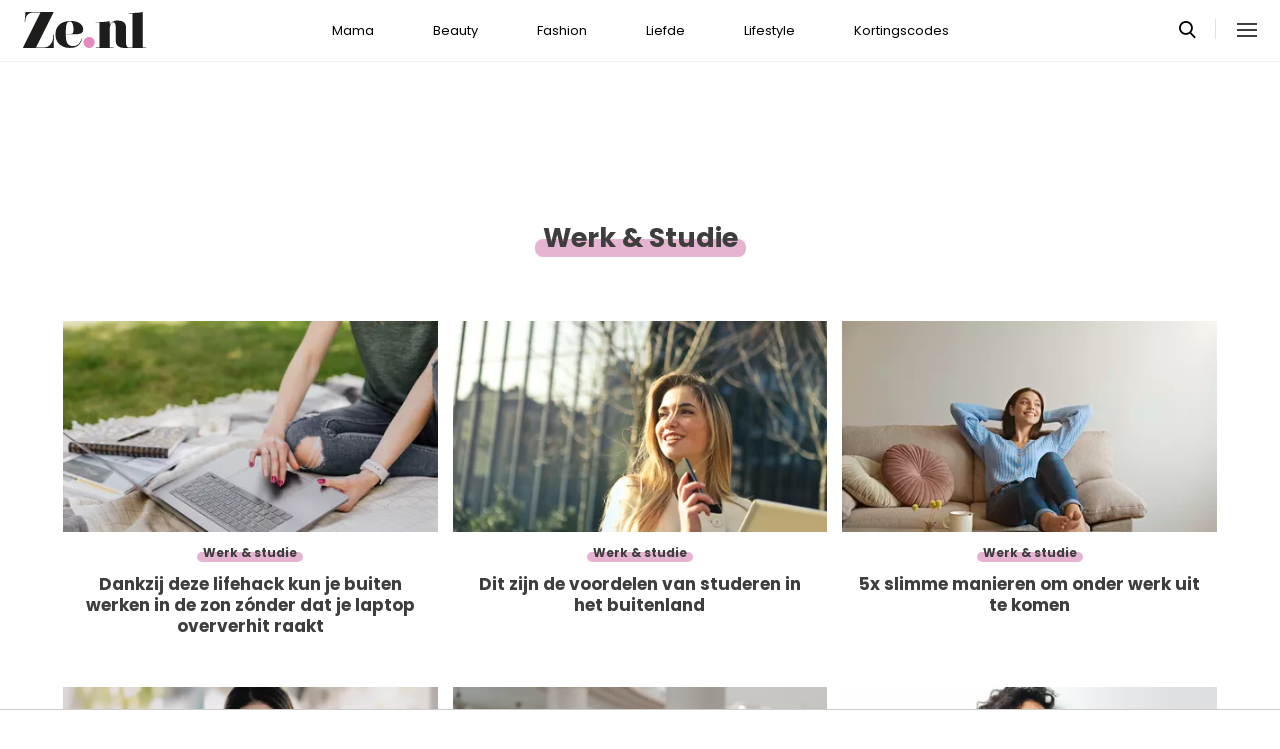

--- FILE ---
content_type: text/html; charset=UTF-8
request_url: https://www.ze.nl/categorie/364-werk-studie?page=5
body_size: 5425
content:
<!DOCTYPE html>
<html lang="nl" dir="ltr">
<head>
    <meta http-equiv="Content-Type" content="text/html; charset=utf-8">
    <meta name="viewport" content="width=device-width, initial-scale=1, maximum-scale=1">
<link type="text/css" href="/assets/css/ze.css?1767880228" rel="stylesheet" />
<script type="text/javascript" src="/assets/js/cash.js"></script>
<script type="text/javascript" src="/assets/js/site.js"></script>
<title>Lifestyle » Werk &amp; studie - pagina 5</title>
<meta http-equiv="content-type" content="text/html; charset=utf-8" />
<meta name="theme-color" content="#E09DBB" />
<meta property="og:site_name" content="Ze.nl" />
<meta property="og:url" content="https://www.ze.nl/categorie/364-werk-studie?page=5" />
<meta name="robots" content="index,follow" />
<meta name="title" content="Lifestyle » Werk &amp; studie - pagina 5" />
<meta property="og:title" content="Lifestyle » Werk &amp; studie - pagina 5" />
<link type="image/x-icon" href="/assets/images/icon/ze.ico" rel="icon" />
<link href="/assets/images/icon/ze.touch.png" sizes="152x152" rel="apple-touch-icon" />
<link href="/assets/images/icon/ze.manifest.json" rel="manifest" />
<meta property="og:type" content="website" />	<!--[if lt IE 9]><script src="//cdnjs.cloudflare.com/ajax/libs/html5shiv/3.7.3/html5shiv.js"></script><![endif]-->
<script> // Google Tag Manager
window.dataLayer = window.dataLayer || [];
dataLayer.push({"category":"Lifestyle","subcategory":"Werk & studie","template":"route\/categorie","version":"gtm1"});

(function(w,d,s,l,i){w[l]=w[l]||[];w[l].push({'gtm.start':
new Date().getTime(),event:'gtm.js'});var f=d.getElementsByTagName(s)[0],
j=d.createElement(s),dl=l!='dataLayer'?'&l='+l:'';j.async=true;j.src=
'https://www.googletagmanager.com/gtm.js?id='+i+dl;f.parentNode.insertBefore(j,f);
})(window,document,'script','dataLayer','GTM-KBCT8V4T');
</script>
<script>
var r89 = r89 || {};
r89.pageConfig = {
	noAds: false,
	restrictedContent: false,
};
</script>
<script async src="https://tags.refinery89.com/v2/zenl.js"></script>
</head>

<body>
<div class="site-wrapper">
    <div class="site-container">

        <header class="header-wrapper">
            <a class="header-logo" href="/"><img alt="Ze.nl" src="/assets/images/logo/ze.svg" /></a>

            <nav class="header-menu"><ul class="header-menu-items">
<li class=" has-submenu"><a href="/categorie/342-mama">Mama</a></li>
<li class=" has-submenu"><a href="/categorie/335-beauty">Beauty</a></li>
<li class=" has-submenu"><a href="/categorie/336-fashion">Fashion</a></li>
<li class=" has-submenu"><a href="/categorie/337-liefde">Liefde</a></li>
<li class=" selected has-submenu"><a href="/categorie/339-lifestyle">Lifestyle</a></li>
<li class=""><a href="https://www.ze.nl/kortingscode">Kortingscodes</a></li>
</ul>
</nav>

			<nav class="right-menu">
				<a class="search-toggle" href="#search"></a>
			</nav>
        </header>
<section class="page-section bg-type-transparent">
	<div class="page-section-inner">
<div class="section-heading"><h1>Werk & Studie</h1>
</div>

		<div class="articles-list as-grid as-grid-3">
<a class="article-item" href="/artikel/254693-dankzij-deze-lifehack-kun-je-buiten-werken-in-zon-zonder-dat-je-laptop-oververhit-raakt">
	<div class="ai-image">
		<img src="/beeld/2023/317651-pexels-karolina-grabowska-4497759.jpg?w=416&h=234&fallback=static/image_not_found.jpg" height="234" width="416" sizes="(max-width:666px) 178px, 416px" alt="Dankzij deze lifehack kun je buiten werken in de zon zónder dat je laptop oververhit raakt" />
    </div>
    <div class="ai-content">
        <div class="ai-posted-on"><span class="category cat-364 cat-werk-studie">Werk &amp; studie</span>
<span class="date"><time datetime="2023-07-13T09:00:00+02:00">2 jaar geleden</time></span>        </div>
		<h3 class="title">Dankzij deze lifehack kun je buiten werken in de zon zónder dat je laptop oververhit raakt</h3>
    </div>
</a>

<a class="article-item" href="/artikel/254688-dit-zijn-voordelen-van-studeren-in-buitenland">
	<div class="ai-image">
		<img src="/beeld/2023/317641-pexels-andrea-piacquadio-864994.jpg?w=416&h=234&fallback=static/image_not_found.jpg" height="234" width="416" sizes="(max-width:666px) 178px, 416px" alt="Dit zijn de voordelen van studeren in het buitenland" />
    </div>
    <div class="ai-content">
        <div class="ai-posted-on"><span class="category cat-364 cat-werk-studie">Werk &amp; studie</span>
<span class="date"><time datetime="2023-07-12T12:00:00+02:00">2 jaar geleden</time></span>        </div>
		<h3 class="title">Dit zijn de voordelen van studeren in het buitenland</h3>
    </div>
</a>

<a class="article-item" href="/artikel/254515-5x-slimme-manieren-om-onder-werk-uit-te-komen">
	<div class="ai-image">
		<img src="/beeld/2023/317221-excuusjes%20thuisblijven%20van%20werk.jpeg?w=416&h=234&fallback=static/image_not_found.jpg" height="234" width="416" sizes="(max-width:666px) 178px, 416px" alt="5x slimme manieren om onder werk uit te komen" />
    </div>
    <div class="ai-content">
        <div class="ai-posted-on"><span class="category cat-364 cat-werk-studie">Werk &amp; studie</span>
<span class="date"><time datetime="2023-06-26T07:00:00+02:00">2 jaar geleden</time></span>        </div>
		<h3 class="title">5x slimme manieren om onder werk uit te komen</h3>
    </div>
</a>

<a class="article-item" href="/artikel/254509-ben-jij-je-motivatie-voor-je-werk-kwijt-zo-vind-je-weer-terug">
	<div class="ai-image">
		<img src="/beeld/2023/317207-werkmotivatie%20terugvinden.jpeg?w=416&h=234&fallback=static/image_not_found.jpg" height="234" width="416" sizes="(max-width:666px) 178px, 416px" alt="Ben jij je motivatie voor je werk kwijt? Zo vind je het weer terug" />
    </div>
    <div class="ai-content">
        <div class="ai-posted-on"><span class="category cat-364 cat-werk-studie">Werk &amp; studie</span>
<span class="date"><time datetime="2023-06-24T09:00:00+02:00">2 jaar geleden</time></span>        </div>
		<h3 class="title">Ben jij je motivatie voor je werk kwijt? Zo vind je het weer terug</h3>
    </div>
</a>

<a class="article-item" href="/artikel/254280-5x-tips-om-je-werk-niet-uit-te-stellen">
	<div class="ai-image">
		<img src="/beeld/2023/316604-pexels-mikhail-nilov-7777137.jpg?w=416&h=234&fallback=static/image_not_found.jpg" height="234" width="416" sizes="(max-width:666px) 178px, 416px" alt="5x tips om je werk niet uit te stellen" />
    </div>
    <div class="ai-content">
        <div class="ai-posted-on"><span class="category cat-364 cat-werk-studie">Werk &amp; studie</span>
<span class="date"><time datetime="2023-05-31T09:00:00+02:00">2 jaar geleden</time></span>        </div>
		<h3 class="title">5x tips om je werk niet uit te stellen</h3>
    </div>
</a>

<a class="article-item" href="/artikel/254226-voordelen-van-thuiswerken">
	<div class="ai-image">
		<img src="/beeld/2023/316232-girlzewe76.png?w=416&h=234&fallback=static/image_not_found.jpg" height="234" width="416" sizes="(max-width:666px) 178px, 416px" alt="De voordelen van thuiswerken" />
    </div>
    <div class="ai-content">
        <div class="ai-posted-on"><span class="category cat-364 cat-werk-studie">Werk &amp; studie</span>
<span class="date"><time datetime="2023-05-26T09:00:00+02:00">2 jaar geleden</time></span>        </div>
		<h3 class="title">De voordelen van thuiswerken</h3>
    </div>
</a>

<a class="article-item" href="/artikel/254067-even-wat-anders-dan-babyshower-dit-is-waarom-je-career-shower-moet-organiseren">
	<div class="ai-image">
		<img src="/beeld/2023/316005-career%20shower.jpeg?w=416&h=234&fallback=static/image_not_found.jpg" height="234" width="416" sizes="(max-width:666px) 178px, 416px" alt="Even wat anders dan een babyshower: dit is waarom je een career shower moet organiseren" />
    </div>
    <div class="ai-content">
        <div class="ai-posted-on"><span class="category cat-364 cat-werk-studie">Werk &amp; studie</span>
<span class="date"><time datetime="2023-05-05T17:00:00+02:00">2 jaar geleden</time></span>        </div>
		<h3 class="title">Even wat anders dan een babyshower: dit is waarom je een career shower moet organiseren</h3>
    </div>
</a>

<a class="article-item" href="/artikel/254075-deze-dingen-kun-je-beter-niet-zeggen-tijdens-je-sollicitatiegesprek">
	<div class="ai-image">
		<img loading="lazy" src="/beeld/2023/316021-sollicitatiegesprek.jpg?w=416&h=234&fallback=static/image_not_found.jpg" height="234" width="416" sizes="(max-width:666px) 178px, 416px" alt="Deze dingen kun je beter niet zeggen tijdens je sollicitatiegesprek" />
    </div>
    <div class="ai-content">
        <div class="ai-posted-on"><span class="category cat-364 cat-werk-studie">Werk &amp; studie</span>
<span class="date"><time datetime="2023-05-04T16:00:00+02:00">2 jaar geleden</time></span>        </div>
		<h3 class="title">Deze dingen kun je beter niet zeggen tijdens je sollicitatiegesprek</h3>
    </div>
</a>

<a class="article-item" href="/artikel/254006-perfecte-antwoorden-op-deze-sollicitatievragen">
	<div class="ai-image">
		<img loading="lazy" src="/beeld/2023/315875-girlfashionbeautyzewe1.jpg?w=416&h=234&fallback=static/image_not_found.jpg" height="234" width="416" sizes="(max-width:666px) 178px, 416px" alt="Perfecte antwoorden op deze sollicitatievragen" />
    </div>
    <div class="ai-content">
        <div class="ai-posted-on"><span class="category cat-364 cat-werk-studie">Werk &amp; studie</span>
<span class="date"><time datetime="2023-04-26T10:00:00+02:00">2 jaar geleden</time></span>        </div>
		<h3 class="title">Perfecte antwoorden op deze sollicitatievragen</h3>
    </div>
</a>

<a class="article-item" href="/artikel/253953-zo-zorg-je-dat-je-lekker-in-je-vel-zit-tijdens-werk">
	<div class="ai-image">
		<img loading="lazy" src="/beeld/2023/315752-pexels-buro-millennial-1438072.jpg?w=416&h=234&fallback=static/image_not_found.jpg" height="234" width="416" sizes="(max-width:666px) 178px, 416px" alt="Zo zorg je dat je lekker in je vel zit tijdens werk" />
    </div>
    <div class="ai-content">
        <div class="ai-posted-on"><span class="category cat-364 cat-werk-studie">Werk &amp; studie</span>
<span class="date"><time datetime="2023-04-22T10:00:00+02:00">2 jaar geleden</time></span>        </div>
		<h3 class="title">Zo zorg je dat je lekker in je vel zit tijdens werk</h3>
    </div>
</a>

<a class="article-item" href="/artikel/253878-uit-onderzoek-blijkt-op-deze-leeftijd-vind-je-je-werk-minst-leuk">
	<div class="ai-image">
		<img loading="lazy" src="/beeld/2023/315574-baan%20niet%20leuk.jpg?w=416&h=234&fallback=static/image_not_found.jpg" height="234" width="416" sizes="(max-width:666px) 178px, 416px" alt="Uit onderzoek blijkt: op deze leeftijd vind je je werk het minst leuk" />
    </div>
    <div class="ai-content">
        <div class="ai-posted-on"><span class="category cat-364 cat-werk-studie">Werk &amp; studie</span>
<span class="date"><time datetime="2023-04-19T14:00:00+02:00">2 jaar geleden</time></span>        </div>
		<h3 class="title">Uit onderzoek blijkt: op deze leeftijd vind je je werk het minst leuk</h3>
    </div>
</a>

<a class="article-item" href="/artikel/253883-hard-nodig-met-deze-tips-kun-je-je-beter-focussen-op-je-werk">
	<div class="ai-image">
		<img loading="lazy" src="/beeld/2023/315579-focussen%20op%20werk.jpg?w=416&h=234&fallback=static/image_not_found.jpg" height="234" width="416" sizes="(max-width:666px) 178px, 416px" alt="Hard nodig! Met deze tips kun je je beter focussen op je werk" />
    </div>
    <div class="ai-content">
        <div class="ai-posted-on"><span class="category cat-364 cat-werk-studie">Werk &amp; studie</span>
<span class="date"><time datetime="2023-04-17T17:00:00+02:00">2 jaar geleden</time></span>        </div>
		<h3 class="title">Hard nodig! Met deze tips kun je je beter focussen op je werk</h3>
    </div>
</a>

<a class="article-item" href="/artikel/253907-cryptocurrency-voor-beginners-hoe-start-je-met-crypto-investeringen">
	<div class="ai-image">
		<img loading="lazy" src="/beeld/2023/315634-pexels-thought-catalog-2228570.jpg?w=416&h=234&fallback=static/image_not_found.jpg" height="234" width="416" sizes="(max-width:666px) 178px, 416px" alt="Cryptocurrency voor beginners: hoe start je met crypto-investeringen?" />
    </div>
    <div class="ai-content">
        <div class="ai-posted-on"><span class="category cat-364 cat-werk-studie">Werk &amp; studie</span>
<span class="date"><time datetime="2023-04-16T12:28:00+02:00">2 jaar geleden</time></span>        </div>
		<h3 class="title">Cryptocurrency voor beginners: hoe start je met crypto-investeringen?</h3>
    </div>
</a>

<a class="article-item" href="/artikel/253861-nationale-carrierebeurs-komt-eraan-ontvang-gratis-e-tickets">
	<div class="ai-image">
		<img loading="lazy" src="/beeld/2023/315545-DRU_MG_1164.jpg?w=416&h=234&fallback=static/image_not_found.jpg" height="234" width="416" sizes="(max-width:666px) 178px, 416px" alt="De Nationale Carrièrebeurs komt eraan: ontvang gratis e-tickets" />
    </div>
    <div class="ai-content">
        <div class="ai-posted-on"><span class="category cat-364 cat-werk-studie">Werk &amp; studie</span>
<span class="date"><time datetime="2023-04-11T12:00:00+02:00">2 jaar geleden</time></span>        </div>
		<h3 class="title">De Nationale Carrièrebeurs komt eraan: ontvang gratis e-tickets</h3>
    </div>
</a>

<a class="article-item" href="/artikel/253678-beste-tijd-werkdag-beginnen">
	<div class="ai-image">
		<img loading="lazy" src="/beeld/2023/264756-beste%20tijd%20werkdag%20beginnen.jpg?w=416&h=234&fallback=static/image_not_found.jpg" height="234" width="416" sizes="(max-width:666px) 178px, 416px" alt="Wat is de beste tijd om je werkdag te beginnen?" />
    </div>
    <div class="ai-content">
        <div class="ai-posted-on"><span class="category cat-364 cat-werk-studie">Werk &amp; studie</span>
<span class="date"><time datetime="2023-03-22T09:00:00+01:00">2 jaar geleden</time></span>        </div>
		<h3 class="title">Wat is de beste tijd om je werkdag te beginnen?</h3>
    </div>
</a>

<a class="article-item" href="/artikel/253630-zo-verdien-je-geld-zonder-er-echt-voor-te-werken">
	<div class="ai-image">
		<img loading="lazy" src="/thumb/416x234/s/m/2023/67723.jpg?fallback=static/image_not_found.jpg" height="234" width="416" sizes="(max-width:666px) 178px, 416px" alt="Zo verdien je geld zonder er écht voor te werken" />
    </div>
    <div class="ai-content">
        <div class="ai-posted-on"><span class="category cat-364 cat-werk-studie">Werk &amp; studie</span>
<span class="date"><time datetime="2023-03-13T09:00:00+01:00">2 jaar geleden</time></span>        </div>
		<h3 class="title">Zo verdien je geld zonder er écht voor te werken</h3>
    </div>
</a>

<a class="article-item" href="/artikel/253541-financieel-onafhankelijk-worden">
	<div class="ai-image">
		<img loading="lazy" src="/beeld/2023/156566-67534.jpg?w=416&h=234&fallback=static/image_not_found.jpg" height="234" width="416" sizes="(max-width:666px) 178px, 416px" alt="Financieel onafhankelijk worden: 5 x zo creëer je een goede buffer" />
    </div>
    <div class="ai-content">
        <div class="ai-posted-on"><span class="category cat-364 cat-werk-studie">Werk &amp; studie</span>
<span class="date"><time datetime="2023-02-27T17:00:00+01:00">2 jaar geleden</time></span>        </div>
		<h3 class="title">Financieel onafhankelijk worden: 5 x zo creëer je een goede buffer</h3>
    </div>
</a>

<a class="article-item" href="/artikel/253433-deze-dingen-geven-aan-dat-je-nieuwe-baan-moet-zoeken">
	<div class="ai-image">
		<img loading="lazy" src="/beeld/2023/156341-67059.jpg?w=416&h=234&fallback=static/image_not_found.jpg" height="234" width="416" sizes="(max-width:666px) 178px, 416px" alt="Deze dingen geven aan dat je een nieuwe baan moet zoeken" />
    </div>
    <div class="ai-content">
        <div class="ai-posted-on"><span class="category cat-364 cat-werk-studie">Werk &amp; studie</span>
<span class="date"><time datetime="2023-02-08T18:00:00+01:00">2 jaar geleden</time></span>        </div>
		<h3 class="title">Deze dingen geven aan dat je een nieuwe baan moet zoeken</h3>
    </div>
</a>

<a class="article-item" href="/artikel/253298-6-items-voor-perfecte-thuiskantoor">
	<div class="ai-image">
		<img loading="lazy" src="/beeld/2023/156079-ergonofis-hPCFOFtmNls-unsplash.jpg?w=416&h=234&fallback=static/image_not_found.jpg" height="234" width="416" sizes="(max-width:666px) 178px, 416px" alt="6 items voor het perfecte thuiskantoor" />
    </div>
    <div class="ai-content">
        <div class="ai-posted-on"><span class="category cat-364 cat-werk-studie">Werk &amp; studie</span>
<span class="date"><time datetime="2023-01-19T14:00:00+01:00">2 jaar geleden</time></span>        </div>
		<h3 class="title">6 items voor het perfecte thuiskantoor</h3>
    </div>
</a>

<a class="article-item" href="/artikel/252473-snel-afgeleid-telefoon">
	<div class="ai-image">
		<img loading="lazy" src="/beeld/2022/154815-iStock-920406604.jpg?w=416&h=234&fallback=static/image_not_found.jpg" height="234" width="416" sizes="(max-width:666px) 178px, 416px" alt="Snel afgeleid door je telefoon? Met deze tips niet meer" />
    </div>
    <div class="ai-content">
        <div class="ai-posted-on"><span class="category cat-364 cat-werk-studie">Werk &amp; studie</span>
<span class="date"><time datetime="2023-01-19T09:00:00+01:00">2 jaar geleden</time></span>        </div>
		<h3 class="title">Snel afgeleid door je telefoon? Met deze tips niet meer</h3>
    </div>
</a>

<a class="article-item" href="/artikel/253230-solliciteren-wanneer-beste-moment">
	<div class="ai-image">
		<img loading="lazy" src="/beeld/2023/156002-solliciteren%20wanneer%20beste%20moment.jpg?w=416&h=234&fallback=static/image_not_found.jpg" height="234" width="416" sizes="(max-width:666px) 178px, 416px" alt="In deze maanden moet je solliciteren voor nieuwe baan (en wanneer juist niet)" />
    </div>
    <div class="ai-content">
        <div class="ai-posted-on"><span class="category cat-364 cat-werk-studie">Werk &amp; studie</span>
<span class="date"><time datetime="2023-01-07T09:00:00+01:00">3 jaar geleden</time></span>        </div>
		<h3 class="title">In deze maanden moet je solliciteren voor nieuwe baan (en wanneer juist niet)</h3>
    </div>
</a>

</div></div></section>
<section class="page-section section-pagination">
	<nav class="page-section-inner">
    			<a rel="prev" class="prev-page" href="/categorie/364-werk-studie?page=4">Vorige</a>
				<ul class="pagination-list">
<li><a href="/categorie/364-werk-studie" title="Pagina 1"><span>1</span></a></li>
<li><a href="/categorie/364-werk-studie?page=2" title="Pagina 2"><span>2</span></a></li>
<li><a href="/categorie/364-werk-studie?page=3" title="Pagina 3"><span>3</span></a></li>
<li><a href="/categorie/364-werk-studie?page=4" title="Pagina 4"><span>4</span></a></li>
<li class="active"><a>5</a></li>
<li><a href="/categorie/364-werk-studie?page=6" title="Pagina 6"><span>6</span></a></li>
<li><a href="/categorie/364-werk-studie?page=7" title="Pagina 7"><span>7</span></a></li>
<li class="devider"><span>&hellip;</span></li>
<li><a href="/categorie/364-werk-studie?page=28" title="Pagina 28"><span>28</span></a></li>
<li><a href="/categorie/364-werk-studie?page=29" title="Pagina 29"><span>29</span></a></li>
<li><a href="/categorie/364-werk-studie?page=30" title="Pagina 30"><span>30</span></a></li>
<li><a href="/categorie/364-werk-studie?page=31" title="Pagina 31"><span>31</span></a></li>
<li><a href="/categorie/364-werk-studie?page=32" title="Pagina 32"><span>32</span></a></li>
		</ul>
		<a rel="next" class="next-page" href="/categorie/364-werk-studie?page=6">Volgende</a>
			</nav>
</section>
<section class="page-section bg-type-transparent">
	<div class="page-section-inner">
<div class="section-heading"><h3>Meest Gelezen</h3>
</div>

		<div class="articles-list as-grid as-grid-3">
<a class="article-item" href="/artikel/254738-zo-kom-je-over-je-belangst-heen">
	<div class="ai-image">
		<img loading="lazy" src="/beeld/2023/317756-pexels-anna-shvets-3727469.jpg?w=416&h=234&fallback=static/image_not_found.jpg" height="234" width="416" sizes="(max-width:666px) 178px, 416px" alt="Zó kom je over je belangst heen" />
    </div>
    <div class="ai-content">
        <div class="ai-posted-on"><span class="category cat-364 cat-werk-studie">Werk &amp; studie</span>
<span class="date"><time datetime="2023-07-18T17:00:00+02:00">2 jaar geleden</time></span>        </div>
		<h3 class="title">Zó kom je over je belangst heen</h3>
    </div>
</a>

<a class="article-item" href="/artikel/253883-hard-nodig-met-deze-tips-kun-je-je-beter-focussen-op-je-werk">
	<div class="ai-image">
		<img loading="lazy" src="/beeld/2023/315579-focussen%20op%20werk.jpg?w=416&h=234&fallback=static/image_not_found.jpg" height="234" width="416" sizes="(max-width:666px) 178px, 416px" alt="Hard nodig! Met deze tips kun je je beter focussen op je werk" />
    </div>
    <div class="ai-content">
        <div class="ai-posted-on"><span class="category cat-364 cat-werk-studie">Werk &amp; studie</span>
<span class="date"><time datetime="2023-04-17T17:00:00+02:00">2 jaar geleden</time></span>        </div>
		<h3 class="title">Hard nodig! Met deze tips kun je je beter focussen op je werk</h3>
    </div>
</a>

<a class="article-item" href="/artikel/253907-cryptocurrency-voor-beginners-hoe-start-je-met-crypto-investeringen">
	<div class="ai-image">
		<img loading="lazy" src="/beeld/2023/315634-pexels-thought-catalog-2228570.jpg?w=416&h=234&fallback=static/image_not_found.jpg" height="234" width="416" sizes="(max-width:666px) 178px, 416px" alt="Cryptocurrency voor beginners: hoe start je met crypto-investeringen?" />
    </div>
    <div class="ai-content">
        <div class="ai-posted-on"><span class="category cat-364 cat-werk-studie">Werk &amp; studie</span>
<span class="date"><time datetime="2023-04-16T12:28:00+02:00">2 jaar geleden</time></span>        </div>
		<h3 class="title">Cryptocurrency voor beginners: hoe start je met crypto-investeringen?</h3>
    </div>
</a>

<a class="article-item" href="/artikel/254693-dankzij-deze-lifehack-kun-je-buiten-werken-in-zon-zonder-dat-je-laptop-oververhit-raakt">
	<div class="ai-image">
		<img loading="lazy" src="/beeld/2023/317651-pexels-karolina-grabowska-4497759.jpg?w=416&h=234&fallback=static/image_not_found.jpg" height="234" width="416" sizes="(max-width:666px) 178px, 416px" alt="Dankzij deze lifehack kun je buiten werken in de zon zónder dat je laptop oververhit raakt" />
    </div>
    <div class="ai-content">
        <div class="ai-posted-on"><span class="category cat-364 cat-werk-studie">Werk &amp; studie</span>
<span class="date"><time datetime="2023-07-13T09:00:00+02:00">2 jaar geleden</time></span>        </div>
		<h3 class="title">Dankzij deze lifehack kun je buiten werken in de zon zónder dat je laptop oververhit raakt</h3>
    </div>
</a>

<a class="article-item" href="/artikel/253953-zo-zorg-je-dat-je-lekker-in-je-vel-zit-tijdens-werk">
	<div class="ai-image">
		<img loading="lazy" src="/beeld/2023/315752-pexels-buro-millennial-1438072.jpg?w=416&h=234&fallback=static/image_not_found.jpg" height="234" width="416" sizes="(max-width:666px) 178px, 416px" alt="Zo zorg je dat je lekker in je vel zit tijdens werk" />
    </div>
    <div class="ai-content">
        <div class="ai-posted-on"><span class="category cat-364 cat-werk-studie">Werk &amp; studie</span>
<span class="date"><time datetime="2023-04-22T10:00:00+02:00">2 jaar geleden</time></span>        </div>
		<h3 class="title">Zo zorg je dat je lekker in je vel zit tijdens werk</h3>
    </div>
</a>

<a class="article-item" href="/artikel/254280-5x-tips-om-je-werk-niet-uit-te-stellen">
	<div class="ai-image">
		<img loading="lazy" src="/beeld/2023/316604-pexels-mikhail-nilov-7777137.jpg?w=416&h=234&fallback=static/image_not_found.jpg" height="234" width="416" sizes="(max-width:666px) 178px, 416px" alt="5x tips om je werk niet uit te stellen" />
    </div>
    <div class="ai-content">
        <div class="ai-posted-on"><span class="category cat-364 cat-werk-studie">Werk &amp; studie</span>
<span class="date"><time datetime="2023-05-31T09:00:00+02:00">2 jaar geleden</time></span>        </div>
		<h3 class="title">5x tips om je werk niet uit te stellen</h3>
    </div>
</a>

</div></div></section>
    <footer class="site-footer">
        <section class="page-section section-footer">
            <div class="page-section-inner">
                <div class="footer-logo"><a href="/"><img alt="Ze.nl" src="/assets/images/logo/ze.svg" /></a>
</div>
				<div class="footer-links"><div class="category-mama"><h5><a href="/categorie/342-mama">Mama</a></h5>

<ul>
	<li><a href="/categorie/378-kinderwens">Kinderwens</a></li>
	<li><a href="/categorie/379-zwanger">Zwanger</a></li>
	<li><a href="/categorie/380-kinderen">Kinderen</a></li>
</ul>

</div>

<div class="category-beauty"><h5><a href="/categorie/335-beauty">Beauty</a></h5>

<ul>
	<li><a href="/categorie/344-haar">Haar</a></li>
	<li><a href="/categorie/346-gezicht">Gezicht</a></li>
	<li><a href="/categorie/347-ontspanning">Ontspanning</a></li>
	<li><a href="/categorie/345-lichaam">Lichaam</a></li>
</ul>

</div>

<div class="category-fashion"><h5><a href="/categorie/336-fashion">Fashion</a></h5>

<ul>
	<li><a href="/categorie/348-mode-trends">Mode &amp; trends</a></li>
	<li><a href="/categorie/350-web-shops">(Web)shops</a></li>
	<li><a href="/categorie/351-cadeaus-hebbedingetjes">Cadeaus</a></li>
</ul>

</div>

<div class="category-liefde"><h5><a href="/categorie/337-liefde">Liefde</a></h5>

<ul>
	<li><a href="/categorie/353-single-daten">Single &amp; daten</a></li>
	<li><a href="/categorie/356-zij-hij">Zij/hij</a></li>
	<li><a href="/categorie/354-relaties">Relaties</a></li>
	<li><a href="/categorie/355-intiem">Intiem</a></li>
</ul>

</div>

<div class="category-lifestyle"><h5><a href="/categorie/339-lifestyle">Lifestyle</a></h5>

<ul>
	<li><a href="/categorie/363-vrije-tijd">Vrije tijd</a></li>
	<li><a href="/categorie/365-psyche-spiritualiteit">Spiritualiteit</a></li>
	<li><a href="/categorie/341-celebs">Celebs</a></li>
	<li><a href="/categorie/340-media">Media</a></li>
</ul>

</div>

<div class="category-kortingscode"><h5><a href="/kortingscode">Kortingscode</a></h5>

<p><ul>
<li><a href="https://www.ze.nl/kortingscode/brandfield/">Scoor de beste deals met een Brandfield kortingscode</a></li>
<li><a href="https://www.ze.nl/kortingscode/foot-locker/">Foot Locker kortingscode voor al jouw sneakers!</a></li>
<li><a href="https://www.ze.nl/kortingscode/jhp-fashion/">Topmerken voor jou met de JHP Fashion kortingscode!</a></li>
<li><a href="https://www.ze.nl/kortingscode/nelson/">Loop weg met de leukste schoenen van Nelson!</a></li>
</ul>
</p>

<p>&nbsp;</p></div>

</div>
				<div class="social-media-links">
<a class="tiktok" href="https://www.tiktok.com/@ze.nl?lang=nl-NL" target="_blank"></a>
<a class="facebook" href="https://www.facebook.com/zeonline" target="_blank"></a>
<a class="instagram" href="https://www.instagram.com/ze.nl/" target="_blank"></a>
<a class="pinterest" href="https://nl.pinterest.com/ze_nl/" target="_blank"></a>
</div>
            </div>
        </section>

        <section class="page-section section-footer-bottom">
            <div class="page-section-inner"><div class="footer-bottom-elem-1">
	<a class="logo" href="https://www.eenmedia.nl/" target="_blank">
		<img src="/assets/images/logo/eenmedia.svg" alt="EEN Media"/>
	</a>
	<p class="copyright">
		Copyright © 2026 <a href="https://eenmedia.nl">EEN Media</a>	</p>
</div>
<div class="footer-bottom-elem-2"><ul>
<li><a href="/redactie">Redactie</a></li>
<li><a href="/page/team">Over ons</a></li>
<li><a href="/page/adverteren">Adverteren</a></li>
<li><a href="/page/privacy">Algemene voorwaarden</a></li>
<li><a href="/page/contact">Contact</a></li>
</ul></div>
</div>
        </section>
    </footer>
    </div> <!-- einde site-container-->
</div> <!-- einde site-wrapper-->

<!-- hamburger menu toggle button -->
<a class="menu-btn hm-toggle" href="#menu">
    <div class="hamburger hamburger--squeeze">
        <div class="hamburger-box">
            <div class="hamburger-inner"></div>
        </div>
    </div>
</a>

<section class="hamburger-menu-wrapper hm-hidden" id="menu">
    <div class="hamburger-menu-container">
        <div class="hb-inner">
<ul class="hb-menu">
<li class=" has-submenu"><a href="/categorie/342-mama">Mama</a><span class="toggle-submenu"></span><ul><li><a href="/categorie/378-kinderwens">Kinderwens</a></li><li><a href="/categorie/379-zwanger">Zwanger</a></li><li><a href="/categorie/380-kinderen">Kinderen</a></li></ul></li>
<li class=" has-submenu"><a href="/categorie/335-beauty">Beauty</a><span class="toggle-submenu"></span><ul><li><a href="/categorie/343-make-up">Make-up</a></li><li><a href="/categorie/344-haar">Haar</a></li><li><a href="/categorie/346-gezicht">Gezicht</a></li><li><a href="/categorie/347-ontspanning">Ontspanning</a></li><li><a href="/categorie/345-lichaam">Lichaam</a></li></ul></li>
<li class=" has-submenu"><a href="/categorie/336-fashion">Fashion</a><span class="toggle-submenu"></span><ul><li><a href="/categorie/348-mode-trends">Mode & trends</a></li><li><a href="/categorie/350-web-shops">(Web)shops</a></li><li><a href="/categorie/351-cadeaus-hebbedingetjes">Cadeaus & hebbedingetjes</a></li></ul></li>
<li class=" has-submenu"><a href="/categorie/337-liefde">Liefde</a><span class="toggle-submenu"></span><ul><li><a href="/categorie/353-single-daten">Single & daten</a></li><li><a href="/categorie/354-relaties">Relaties</a></li><li><a href="/categorie/355-intiem">Intiem</a></li><li><a href="/categorie/385-intieme-verhalen">Intieme verhalen</a></li></ul></li>
<li class=" selected has-submenu"><a href="/categorie/339-lifestyle">Lifestyle</a><span class="toggle-submenu"></span><ul><li><a href="/categorie/361-reizen">Reizen</a></li><li><a href="/categorie/363-vrije-tijd">Vrije tijd</a></li><li><a href="/categorie/365-psyche-spiritualiteit">Psyche & spiritualiteit</a></li><li><a href="/categorie/366-sport-gezondheid">Sport & gezondheid</a></li><li><a href="/categorie/352-winacties">Winacties</a></li><li><a href="/categorie/362-wonen">Wonen</a></li><li><a href="/categorie/364-werk-studie">Werk & studie</a></li><li><a href="/categorie/367-maatschappij">De maatschappij</a></li><li><a href="/categorie/341-celebs">Celebs</a></li><li><a href="/categorie/338-eten">Eten</a></li><li><a href="/categorie/340-media">Media</a></li><li><a href="/beroemdheden">Beroemdheden</a></li><li><a href="/categorie/507-hotspots">Hotspots</a></li><li><a href="/categorie/506-product">Producten</a></li><li><a href="/categorie/509-recept">Recepten</a></li><li><a href="/categorie/508-spelletjes">Spelletjes</a></li></ul></li>
<li class=""><a href="https://www.ze.nl/kortingscode">Kortingscodes</a></li>
</ul>
            <div class="hamburger-footer">
                <div class="social-media-links">
<a class="tiktok" href="https://www.tiktok.com/@ze.nl?lang=nl-NL" target="_blank"></a>
<a class="facebook" href="https://www.facebook.com/zeonline" target="_blank"></a>
<a class="instagram" href="https://www.instagram.com/ze.nl/" target="_blank"></a>
<a class="pinterest" href="https://nl.pinterest.com/ze_nl/" target="_blank"></a>
</div>
            </div>

        </div>
    </div>
</section>
<!-- Search popup -->
<div class="popup-container search-popup" id="search">
    <div class="popup-inner search-popup-inner">

        <span class="close-popup"></span>

        <div class="popup-content search-popup-content">

            <div class="popup-heading">
                <h4>Zoeken op Ze.nl</h4>
            </div>

            <form class="search-input" id="searchForm" action="/zoeken">
                <input type="text" id="searchTerm" name="q" placeholder="Zoekterm ...">
                <button type="submit">Zoeken</button>
            </form>

        </div>

    </div>
</div>
</body>
</html>


--- FILE ---
content_type: text/javascript
request_url: https://tags.refinery89.com/zenl.js
body_size: 37135
content:
var r89=r89||{};var r89_pbjs=r89_pbjs||{};r89_pbjs.que=r89_pbjs.que||[];r89.config={prefix:'r89-',website_id:1313,publisher_id:'421',website_key_value:'ze.nl',website_country_code:'NL',website_base_url:'ze.nl',gam_network_id:'15748617,22712752046',gam_ad_unit:'Zenl',preview:0,timeouts:{"default":1000,"atf":750,"incontent":1000,"btf":2000,"low":3000,"refresh":1000,"lazy":750,"outstream":1000,"sticky":1500},scriptTimeout:{active:0,options:[0],timeout:0,},viewport:{width:Math.max(document.documentElement.clientWidth||0,window.innerWidth||0),height:Math.max(document.documentElement.clientHeight||0,window.innerHeight||0)},desktop_width:992,screenWidthKey:"0-320",currentUrl:{path:null,titleTags:[]},is_mobile:1,is_desktop:0,is_facebook_app:0,restrictedAds:0,sticky:{"footer":{"slotIds":["desktop-billboard-low","mobile-sticky-footer"],"orderIdsFilter":[2565064030,2565063550,2823227725,2758760599,2758307477,3009150654,3008364172,3244316152,3244316143]},"header":{"slotIds":[]}},refresh:{"active":1,"start":30000,"viewable":5000,"seconds":30000,"expand":0,"interval":3000},integrations:{"gpt":false,"pbjs":true,"aps":false},contextual:{siteIabCategories:["239"],active:1,pageIabCategories:[],pageTopics:[],brandSafe:null,filters:["\/tag\/","\/category\/","\/categorie\/","\/search\/","\/zoeken","\/profiel\/","\/profile\/","\/threads\/","\/author\/"],},cmp:{"active":true,"hosted":true,"type":"consentmanagernet","id":"82a463f702bcb","betting":true,"use_cmp_required_filter":false,"required_country_codes":[],"cmp_countries":[],"paywall":0,"paywall_stripe_url":"https:\/\/buy.stripe.com\/00w8wQ8H4eI7ctG0Amak000","paywall_webhook_url":"https:\/\/rwo6g1ihi1.execute-api.eu-central-1.amazonaws.com\/webhook\/check-payment"},in_image:{"active":true,"selector":null,"is_desktop":1,"is_mobile":1,"script":"https:\/\/t.seedtag.com\/t\/5919-3631-01.js"},outstream:1,video_overlay:1,positionNames:['insertBefore','insertAfter','appendChild'],interstitial:1,outbrain:{active:0,lazy_load:0},urlFilters:{"exact":["\/artikel\/256241-zo-kies-je-het-perfecte-valentijnscadeau-voor-je-partner"],"partial":[],"exact_restricted":["\/artikel\/222809-eerste-playboy-foto-patricia","\/artikel\/244296-echt-meisje-van-plezier-hoe-ik-het-mijn-ouders-heb-verteld","\/artikel\/245324-hoe-moet-je-pijpen","\/artikel\/248873-veilige-manier-sugardaddy-vinden","\/artikel\/244445-beste-porno-voor-vrouwen-vind-je-hier","\/artikel\/208962-10-tips-om-je-vagina-lekker-te-laten-ruiken","\/artikel\/248135-erotische-verhalen","\/artikel\/250784-betekenis-tattoos-stipjes","\/artikel\/210366-25-sexy-appjes-om-naar-je-lover-te-sturen","\/artikel\/252694-seksueel-terugkomen-tips","\/artikel\/252569-trend-alert-dit-worden-de-modekleuren-van-herfst-en-winter-2022-2023","\/artikel\/248387-vrouwen-masturberen","\/artikel\/252720-passie-slaat-over-in-hottub-van-lang-leve-liefde-zoenklaar","\/artikel\/213777-foutste-openingszinnen","\/artikel\/250683-besneden-man-seks","\/artikel\/249138-leren-pijpen-technieken","\/artikel\/243817-nog-een-keer-dit-zijn-beste-emojis-voor-spannende-seks-berichtjes","\/artikel\/226793-mannelijke-g-spot-durf-jij","\/artikel\/252700-oelala-dit-is-populairste-liedje-om-seks-op-te-hebben","\/artikel\/252701-speeltjes-gebruiken-met-je-partner-6-tips-van-experts","\/artikel\/243181-vrij-dag-zo-denken-lezeressen-over-kontlikken","\/artikel\/244232-5-manieren-om-zijn-ballen-te-verwennen","\/artikel\/210873-7-signalen-dat-je-goed-bent-in-bed","\/artikel\/247732-partner-niet-meer-aantrekkelijk","\/artikel\/251767-spannende-rollenspellen","\/artikel\/250743-vagina-smaak-ananas-cranberrysap","\/artikel\/243365-vrij-dag-9-dingen-waar-elke-man-geil-van-wordt","\/artikel\/246629-5-standjes-met-maximaal-genot-minimale-inspanning","\/artikel\/208884-standjes-die-proberen-waard-zijn","\/artikel\/248028-erotische-podcasts","\/artikel\/249219-pijpen-beste-tips-vrouwen","\/artikel\/250959-22-steamy-vragen-partner","\/artikel\/244308-seks-zorgt-ervoor-dat-je-vagina-uitrekt-waar-of-niet-waar","\/artikel\/228740-vrij-dag-groot-geschapen-kerel-dit-zijn-jullie-ervaringen","\/artikel\/252666-partner-slecht-in-bed-tips","\/artikel\/243658-zes-sekswoordenboek-dogging","\/artikel\/250576-bijzondere-basic-fit-locaties","\/artikel\/248624-zo-kom-je-af-van-steelwratjes","\/artikel\/234335-4-seksstandjes-die-je-nog-niet-kende","\/artikel\/243293-bloeden-na-seks-wij-geven-je-10-mogelijke-oorzaken","\/artikel\/243389-zes-sekswoordenboek-tower-bridgen","\/artikel\/206448-dit-herkennen-alleen-vrouwen-met-hoog-libido","\/artikel\/240692-dit-is-hoe-vaak-vrouwen-masturberen-per-dag","\/artikel\/250399-pijpen-dos-en-donts","\/artikel\/249122-sahara-tussen-je-benen-5-redenen-dat-je-niet-nat-wordt-tijdens-seks","\/artikel\/211051-grote-spermadossier-alles-over-sperma","\/artikel\/245427-die-keer-dat-ik-mijn-buttplug-kwijtraakte-sexpert-luna","\/artikel\/247727-buikpijn-na-seks","\/artikel\/246905-tampon-pijn","\/artikel\/243207-dit-zijn-effecten-van-spiraaltje-op-je-seksleven","\/artikel\/243765-wat-mannen-zo-lekker-vinden-aan-anale-seks-vrij-dag","\/artikel\/247749-is-masturberen-in-relatie-oke","\/artikel\/247809-seks-via-tinder","\/artikel\/246206-spanking-voor-beginners-zo-doe-je-dat","\/artikel\/249860-seksstandjes-2021","\/artikel\/239441-hoe-smaak-je-down-there","\/artikel\/249504-tandarts-kan-zien-als-jij-blowjob-hebt-gegeven","\/artikel\/212978-via-achterdeur-anale-seks-wel-of-niet","\/artikel\/243636-zes-sekswoordenboek-perineum","\/artikel\/245352-help-mijn-vriend-wil-me-niet-beffen-sexpert-luna","\/artikel\/228760-zes-sekswoordenboek-plompzakken","\/artikel\/213333-aimee-gaat-vreemd-via-second-love-vreemdgaan-heeft-mijn-relatie-geholpen","\/artikel\/252282-spannend-verhaal-sanne-in-italie","\/artikel\/250018-buitenseks-boete","\/artikel\/245872-wat-doe-je-als-je-vriend-jaloers-is-op-je-vibrator-sexpert-luna","\/artikel\/243883-sleutelpartys-zo-zit-vrij-dag","\/artikel\/245249-next-level-aftrekken-dit-zijn-beste-ruk-trucs-om-hem-te-verwennen-vrij-dag","\/artikel\/246043-alles-over-daith-piercing-en-mijn-persoonlijke-ervaring-ermee","\/artikel\/245672-seksspeeltjes-mee-op-vakantie-in-deze-landen-zijn-ze-verboden","\/artikel\/249929-zuigzoen-4-tips","\/artikel\/210210-8-irritante-dingen-die-mannen-niet-meer-moeten-doen-tijdens-seks","\/artikel\/243446-vrij-dag-waarom-je-moet-masturberen-tijdens-je-menstruatie","\/artikel\/206882-hierdoor-heb-je-altijd-gevoel-alsof-je-moet-plassen-tijdens-seks","\/artikel\/245543-non-binair-genderfluid-cis-11-belangrijke-gendertermen-en-hun-betekenissen","\/artikel\/248856-obsessie-met-voeten","\/artikel\/251888-seks-met-beste-vriend","\/artikel\/244705-zo-krijg-je-menstruatievlekken-uit-je-kleren","\/artikel\/250238-vaseline-als-glijmiddel-goed-of-slecht","\/artikel\/246350-anaal-orgasme-bestaat-en-zo-krijg-je-er","\/artikel\/248530-beste-uitknijp-videos","\/artikel\/211787-anouk-mijn-vriend-en-ik-doen-aan-partnerruil","\/artikel\/232834-seks-wereldrecords","\/artikel\/247880-dit-is-grootste-bh-maat-ter-wereld","\/artikel\/252502-betere-seks-tips-expert","\/artikel\/246022-zien-dit-was-m-dan-fluit-van-joshua-in-adam-zkt-eva-vips","\/artikel\/207748-waarom-mannen-anale-seks-willen","\/artikel\/244735-dit-is-baarmoederhalsorgasme-en-zo-krijg-je-er-vrij-dag","\/artikel\/252499-temptation-greg-en-anna-bron-maken-pikante-content-40000-euro-per-maand","\/artikel\/252450-rapper-sjors-komt-uit-kast-voel-me-meer-vrouw-dan-man","\/artikel\/252731-boe-zo-maak-je-spooky-heksenvinger-koekjes-voor-halloween","\/artikel\/228698-zo-masseer-je-zijn-ballen","\/artikel\/243505-5-kinky-spelletjes-die-jouw-seksleven-wat-meer-spice-geven","\/artikel\/244821-wat-is-findom-zes-sekswoordenboek","\/artikel\/243142-seksspeeltjes-binnenkort-verkrijgbaar-in-automaat","\/artikel\/244846-6-x-netflix-series-en-films-om-in-the-mood-te-komen","\/artikel\/243721-vrij-dag-alles-wat-je-moet-weten-over-glijmiddel","\/artikel\/237185-schokkende-video-jong-meisje-voert-seksuele-handelingen-uit-bij-24-mannen-voor-fles-drank","\/artikel\/245812-10-dingen-die-niemand-je-vertelt-over-seks-tijdens-zwangerschap","\/artikel\/244399-robin-is-sm-meesteres-ik-ransel-mannen-af-en-verdien-er-mijn-geld-mee","\/artikel\/211293-choppen-en-pruimduimen-40-synoniemen-voor-masturberen","\/artikel\/244059-echt-meisje-van-plezier-mijn-eerste-anale-ervaring","\/artikel\/252156-seks-spannende-plekken","\/artikel\/245212-hoe-kies-je-je-eerste-vibrator-sexpert-luna","\/artikel\/210954-emma-heeft-drie-sugar-daddys-ze-betalen-alles-voor-me","\/artikel\/244889-op-deze-plekken-vervaagt-tatoeage-snelst-tattoo-tuesday","\/artikel\/248489-spannende-spellen-partner-spelen","\/artikel\/251315-vulva-kunst-diy","\/artikel\/250007-partner-emotional-niet-beschikbaar","\/artikel\/245539-mind-blowing-5-orgasmes-die-je-nog-niet-kent-vrij-dag","\/artikel\/245210-hoi-ik-ben-luna-en-ik-test-seksspeeltjes-sexpert-luna","\/artikel\/250520-pegging","\/artikel\/209123-bizar-filmpje-vrouw-vraagt-100-mannen-om-seks-en-dan","\/artikel\/247856-hoeveel-nederlanders-vreemdgaan","\/artikel\/246670-wat-is-franse-massage","\/artikel\/243499-zes-sekswoordenboek-sploshing","\/artikel\/243078-5-extreme-seksuele-fetisjes","\/artikel\/249935-8-voorspel-ideetjes","\/artikel\/246997-misselijk-na-seks","\/artikel\/248852-hoofdpijn-door-weersverandering","\/artikel\/243174-zo-vaak-moet-je-seks-hebben-om-zwanger-te-worden","\/artikel\/228852-zes-sekswoordenboek-truffelboter","\/artikel\/249900-orgasmic-meditation","\/artikel\/227219-seks-tijdens-je-menstruatie","\/artikel\/243263-vrij-dag-pijpen-volgens-mannen-doe-je-dat-beste-zo","\/artikel\/248353-wat-is-porna-nou-precies","\/artikel\/233768-erotische-ontdekker-anouk-iv","\/artikel\/245363-in-deze-films-hebben-acteurs-echt-seks-gehad-vrij-dag","\/artikel\/244087-jessica-32-ik-verdien-mijn-geld-als-voetfetisj-model","\/artikel\/243149-zes-sekswoordenboek-rusty-trombone","\/artikel\/248410-aardbeibenen-kom-je-van-rode-puntjes-benen","\/artikel\/251583-seks-kussen-onder-billen-heupen","\/artikel\/249306-mening-porno-kijken","\/artikel\/228798-spice-up-je-seksleven-met-deze-apps","\/artikel\/208177-alles-wat-je-moet-weten-over-bdsm","\/artikel\/208393-8-tekenen-dat-je-bi-curious-bent","\/artikel\/243782-6-redenen-waarom-hij-geen-seks-met-je-wil","\/artikel\/243325-welk-glijmiddel-moet-je-gebruiken","\/artikel\/244665-sekstoys-kopen-tips-voor-beginners","\/artikel\/211401-10-reclames-die-verbannen-zijn-van-tv","\/artikel\/209381-15-best-wel-vunzige-k3-songteksten","\/artikel\/251297-tips-om-beter-te-zoenen","\/artikel\/244999-aftrekken-dit-vinden-mannen-daar-echt-van","\/artikel\/250418-redenen-saaie-seks","\/artikel\/252596-willen-we-hebben-er-bestaat-nu-satisfyer-voor-in-kerstboom","\/artikel\/245579-help-mijn-vriend-wil-sekstoys-gebruiken-en-ik-niet-sexpert-luna","\/artikel\/250727-voorspel-tips-ideeen","\/artikel\/251261-real-life-2-vaginas-onlyfans","\/artikel\/249896-wat-is-love-bombing","\/artikel\/214321-tien-manieren-om-wraak-te-nemen-op-je-ex","\/artikel\/249775-vrouwen-beste-seks","\/artikel\/246752-kun-je-ook-te-veel-masturberen","\/artikel\/246741-vrouwen-over-vreemdgaan","\/artikel\/240640-in-welk-land-hebben-ze-meeste-seks","\/artikel\/225090-vleespiemels-bloedpiemels","\/artikel\/246422-kunnen-vrouwen-squirten-seksmythes-ontkracht","\/artikel\/243339-vrij-dag-scheetje-tijdens-seks-zo-los-je-op","\/artikel\/206861-dit-gebeurt-er-met-je-lichaam-als-je-klaarkomt","\/artikel\/225107-pikstraf","\/artikel\/209095-in-deze-12-landen-moet-je-zijn-voor-goede-seks","\/artikel\/249414-aftrekken","\/artikel\/244121-figging-bdsm-spel-met-gember-met-duister-verleden-zes-sekswoordenboek","\/artikel\/251480-samantha-jong-barbie-vreemdgaan","\/artikel\/246078-wisten-we-nie-er-is-blijkbaar-verschil-tussen-orgasme-en-klaarkomen","\/artikel\/248903-voorbinddildo","\/artikel\/248029-hoe-lang-seks","\/artikel\/250868-seks-meest-gemaakte-fouten","\/artikel\/211684-15-bizarre-plaatsen-om-seks-te-hebben","\/artikel\/249552-uitgerekte-trui-krimpen","\/artikel\/244515-7-stille-seksstandjes-als-je-met-kerst-bij-je-ouders-slaapt-vrij-dag","\/artikel\/226487-vrouwen-geil-door-lesbische-seks","\/artikel\/225796-fake-jij","\/artikel\/207539-waarom-mannen-borsten-of-billenmannen-zijn","\/artikel\/249435-ideale-sekspartner-herkennen","\/artikel\/245634-binnen-no-time-orgasme-cat-standje-gaat-je-daarbij-helpen-vrij-dag","\/artikel\/209704-wat-zijn-favoriete-seksstandje-over-hem-zegt","\/artikel\/246868-patricias-dochter-had-anorexia-en-nam-haar-eigen-leven","\/artikel\/211939-downdaten-als-hij-lager-opgeleid-is-dan-jij","\/artikel\/225259-erotisch-koken-voor-beginners","\/artikel\/249853-piemelvragen-googelen","\/artikel\/243553-zes-sekswoordenboek-pillow-princess","\/artikel\/210338-dingen-die-gewoon-heel-erg-stinken","\/artikel\/249670-klaarkomen-moeilijk-speeltjes","\/artikel\/244231-wat-zijn-eskimo-zussen-zes-sekswoordenboek","\/artikel\/243695-wat-te-doen-als-hij-m-niet-omhoog-krijgt","\/artikel\/248485-verbrand-aftersun-producten","\/artikel\/243117-vrij-dag-lezeressen-over-hun-ervaring-met-squirten","\/artikel\/210349-steamy-sekservaringen-4-lezeressen-vertellen","\/artikel\/246285-8-momenten-waarop-je-je-eigen-relatie-saboteert","\/artikel\/243049-zes-sekswoordenboek-lefty-cappuccino","\/artikel\/225228-ultiem-verlangen","\/artikel\/249862-ergste-pijp-blunders","\/artikel\/226559-eerste-hulp-bij-pijpen","\/artikel\/249386-dingen-nodig-voor-bondage","\/artikel\/246222-niet-zon-knuffelaar-in-je-slaap-dat-zegt-dit-over-je","\/artikel\/246233-sugar-baby-25-ik-word-overladen-met-geld-in-ruil-voor-seks","\/artikel\/247925-vreemdgaan-herkennen","\/artikel\/226272-je-zal-er-maar-geil-van-worden","\/artikel\/243218-zes-sekswoordenboek-randje-fietsen","\/artikel\/218580-sexetera-extreme-sekservaringen","\/artikel\/210895-26-feiten-over-seks","\/artikel\/248183-liefdesverdriet-werk","\/artikel\/250960-relatie-saai-uitmaken","\/artikel\/250663-ghosting-redenen","\/artikel\/247152-5-tekenen-dat-je-partner-huwelijksmateriaal-is","\/artikel\/246622-nieuwsgierig-naar-sm-dit-boek-is-beter-dan-fifty-shades","\/artikel\/243095-10-soorten-seks-voor-je-bucketlist","\/artikel\/249730-opgewonden-na-ruzie","\/artikel\/207629-wat-je-nog-niet-wist-over-squirten","\/artikel\/243370-deze-sexy-nummers-brengen-je-in-stemming","\/artikel\/246044-mijn-vier-dates-regel","\/artikel\/245925-au-eerste-hulp-bij-pijn-tijdens-seks-sexpert-luna","\/artikel\/245817-waarom-vingeren-simpelweg-fantastisch-is-vrij-dag","\/artikel\/243623-7-feiten-over-vreemdgaan-die-te-bizar-voor-woorden-zijn","\/artikel\/225662-i-wanna-have-sex-on-the-beach","\/artikel\/211566-wie-wat-waar-onontdekte-erogene-zones","\/artikel\/208157-waarom-je-geen-spijt-moet-hebben-van-die-onenightstand","\/artikel\/206665-mannen-met-piercings-die-toch-best-sexy-zijn","\/artikel\/248731-vrouwen-delen-ontmoeting-geliefde","\/artikel\/244601-wat-is-abc-seks-zes-sekswoordenboek","\/artikel\/242924-7-tips-om-je-seksleven-op-te-spicen","\/artikel\/214242-sexetera-wat-was-je-beste-vrijpartij-ooit","\/artikel\/208229-dingen-die-hij-in-bed-graag-van-je-hoort","\/artikel\/207630-deze-dingen-vergeten-mannen-even-als-vrouwen-ongesteld-zijn","\/artikel\/244253-7-redenen-waarom-hij-je-oraal-zou-moeten-bevredigen","\/artikel\/243818-5-mythes-over-anale-seks","\/artikel\/243108-zes-sekswoordenboek-double-dutch","\/artikel\/242509-dromen-over-je-ex","\/artikel\/228753-ze-blundert-hij-haalde-zijn-piemel-open-aan-mijn-beugel","\/artikel\/218069-sexetera-hoe-was-jouw-ontmaagding","\/artikel\/209247-5x-huis-tuin-en-keuken-sextoys","\/artikel\/206950-waarom-introverte-vrouwen-veel-sexappeal-hebben","\/artikel\/207194-waarom-kale-mannen-supersexy-zijn","\/artikel\/243245-zes-sekswoordenboek-cat-standje","\/artikel\/232859-top-10-bizarre-talenten","\/artikel\/214428-sexetera-wat-is-jouw-favoriete-standje","\/artikel\/214197-to-trio-or-not-to-trio","\/artikel\/208444-ze-biecht-op-ik-fake-al-mijn-orgasmes","\/artikel\/208413-8-tips-om-beter-in-bed-te-worden","\/artikel\/245293-deze-vibrator-geeft-mij-intergalactische-orgasmes-sexpert-luna","\/artikel\/213864-als-hij-geen-seks-meer-wil","\/artikel\/251782-date-ideeen","\/artikel\/248472-glow-in-the-dark-tatoeages","\/artikel\/245703-deze-4-seksspeeltjes-zijn-perfect-voor-je-g-spot-sexpert-luna","\/artikel\/243767-escort-bezoekt-maandelijks-93-jarige-dementerende-man-zijn-ogen-vertellen-me-alles","\/artikel\/243180-zes-sekswoordenboek-sporgasme","\/artikel\/247705-fouten-date","\/artikel\/243519-zes-sekswoordenboek-pompoir","\/artikel\/243443-zes-sekswoordenboek-billingsmethode","\/artikel\/243364-zes-sekswoordenboek-postillonage","\/artikel\/228727-zes-sekswoordenboek-rimmen","\/artikel\/228683-vrij-dag-hoe-vaak-per-week-hebben-onze-lezeressen-seks","\/artikel\/207418-waarom-vrouwen-niet-staan-te-springen-om-anale-seks","\/artikel\/207328-redenen-waarom-samen-douchen-verschrikkelijk-is","\/artikel\/207111-stoppen-met-roken-ladies-doe-dat-dan-tijdens-je-menstruatie","\/artikel\/211738-wereldrecords-extreme-lichaamsdelen","\/artikel\/207909-carnaval-voor-piemels","\/artikel\/248103-date-goed-in-bed","\/artikel\/245122-naked-attraction-bij-deze-datingshow-is-iedereen-naakt","\/artikel\/226072-seks-op-afstand","\/artikel\/249687-skin-icing-goed-voor-je-huid","\/artikel\/226837-mannen-kijken-t-eerst-naar-borsten","\/artikel\/211494-wat-zegt-jouw-favo-seksstandje-over-jou","\/artikel\/243853-gebroken-penis","\/artikel\/212451-nanda-ik-werk-als-webcamgirl","\/artikel\/210169-scarlett-ik-werk-als-pornoactrice","\/artikel\/244590-seksbucketlist-voor-2019","\/artikel\/243356-werkstress-volgens-experts-moeten-we-masturbeer-pauzes-inlassen","\/artikel\/243243-vrij-dag-zo-denken-onze-lezeressen-over-porno","\/artikel\/240663-wedden-dat-je-dit-niet-wist-over-ballen","\/artikel\/207927-waarom-we-piemels-best-raar-vinden","\/artikel\/207805-dit-betekent-je-seksdroom","\/artikel\/207678-wat-zegt-je-favoriete-kleur-over-je-seksleven","\/tag\/geheimen_van_een_gigolo","\/artikel\/244387-echt-meisje-van-plezier-die-ene-keer-toen-ik-in-zijn-tepels-moest-knijpen","\/artikel\/212070-5-dingen-die-hij-niet-moet-zeggen-als-hij-klaarkomt","\/artikel\/210894-26-feiten-over-seks-deel-2","\/artikel\/207656-seksstandjes-waar-je-nog-nooit-van-hebt-gehoord","\/artikel\/249652-feitjes-over-piemels","\/artikel\/248535-lichaam-voorbereiden-zwangerschap","\/artikel\/227488-dvd-dirty-diaries","\/artikel\/227405-striptease-van-jou-voor-hem","\/artikel\/225372-lets-get-dirty","\/artikel\/218604-knuffelen-vs-seks","\/artikel\/214054-win-lelo-soraya-vibrator-twv-125","\/artikel\/214018-vrouwen-hebben-meer-minnaars-dan-mannen","\/artikel\/210144-mariska-doet-aan-ageplay-ik-noem-mijn-bedpartners-meester-en-papa","\/artikel\/250297-vragen-tegen-saaie-date","\/artikel\/245226-annemarie-heeft-maat-58-en-is-trots-op-haar-lichaam-mensen-verwachten-vaak-zielig-verhaal","\/artikel\/227104-ik-ben-gigolo","\/artikel\/208426-seks-in-je-relatie-wordt-enorm-overschat","\/artikel\/248057-seks-tijdens-huwelijksnacht","\/artikel\/243140-swipen-op-werk-tinder-lanceert-webversie","\/artikel\/225817-geen-orgasme-voor-slimme-vrouwen","\/artikel\/210733-beffen","\/artikel\/209282-geniaal-filmpje-vrouwen-praten-over-masturbatie","\/artikel\/208402-waarom-hij-zo-van-je-borsten-houdt","\/artikel\/207384-dingen-die-jij-absoluut-niet-moet-zeggen-als-hij-klaarkomt","\/artikel\/206588-zo-houd-jij-je-vagina-schoon","\/artikel\/250464-menstruatiecup-tijdens-seks","\/artikel\/250303-problemen-koppels-relatietherapie","\/artikel\/249991-slaap-links-of-rechts","\/artikel\/248381-vrouwen-gelukkiger-met-minder-knappe-man","\/artikel\/247791-mannen-telefoon-seks","\/artikel\/246211-dit-is-wat-jullie-favoriete-seksstandje-onthult-over-je-relatie","\/artikel\/244551-natte-flats-zes-sekswoordenboek","\/artikel\/243064-grindr-lanceert-hilarische-seks-emojis-en-je-wilt-ze-nu-op-je-telefoon","\/artikel\/241618-dit-wist-je-nog-niet-over-je-ovulatie","\/artikel\/218152-seks-met-je-ex","\/artikel\/213780-anticonceptie-zonder-hormonen","\/artikel\/211961-geheime-liefdes-hij-gaat-binnenkort-trouwen","\/artikel\/208054-dingen-die-je-denkt-als-jij-hem-berijdt","\/artikel\/243646-wat-van-deze-sporten-krijg-je-minder-zin-in-seks","\/artikel\/240883-8-opwindende-plekjes-op-je-lichaam-die-je-totaal-niet-verwacht","\/artikel\/239307-7-dingen-die-je-niet-over-porno-wist","\/artikel\/228809-zes-sekswoordenboek-pegging","\/artikel\/228037-zij-hij-ver-weg-verhuizen","\/artikel\/227753-vrouwen-houden-van-ruwe-seks","\/artikel\/226948-pepermuntje-voor-je-doos","\/artikel\/226104-vrouw-versus-schoonmoeder","\/artikel\/225156-meer-seks-verf-je-haar","\/artikel\/217970-sexetera-gaan-vriendschap-en-seks-samen","\/artikel\/214182-over-seks-gesproken-wist-je-dat","\/artikel\/213701-go-with-the-vibo","\/artikel\/212710-emma-ik-ben-mishandeld-en-seksueel-misbruikt-door-mijn-ex","\/artikel\/212331-penisperikelen","\/artikel\/212185-sexpert-alessandra-lost-je-seksproblemen-op","\/artikel\/211836-mannen-met-grote-ballen-zorgen-slechter-voor-kind","\/artikel\/210684-sekstips-die-je-beter-niet-kunt-opvolgen","\/artikel\/210170-26-dingen-die-je-alleen-met-je-beste-vriendin-doet","\/artikel\/209471-5-bizarre-feiten-over-vibrators","\/artikel\/209072-mannen-van-escort-nanda-goede-en-slechte-dagen","\/artikel\/208838-zo-lik-je-aan-zijn-lollypop","\/artikel\/208547-heb-jij-last-van-post-seks-blues","\/artikel\/208169-oesters-goed-voor-je-libido-no-way-van-deze-maaltijd-krijg-je-pas-zin-in-seks","\/artikel\/247787-geen-zin-in-seks","\/artikel\/246580-lekker-samen-op-vakantie-zo-voorkom-je-relatiestress","\/artikel\/211142-bizar-gewichtheffen-met-je-vagina","\/artikel\/248290-hoe-vaak-seks","\/artikel\/244715-zo-vaak-hebben-nederlandse-stellen-seks","\/artikel\/242869-dit-gebeurt-er-met-je-lichaam-als-je-geen-seks-meer-hebt","\/artikel\/227218-speeltjestest-sensuele-stimulator","\/artikel\/225807-zomerse-seks","\/artikel\/225060-first-kiss","\/artikel\/244445-de-beste-porno-voor-vrouwen-vind-je-hier","\/artikel\/253891-giorgina-is-eerste-transgender-ooit-in-ex-on-the-beach","\/artikel\/252847-deze-tattoos-hebben-volgende-betekenissen","\/artikel\/254482-welk-type-persoon-ben-jij-in-bed","\/artikel\/245364-zo-krijg-je-mooie-dikke-billen","\/artikel\/243648-dit-is-tepelorgasme-en-zo-werkt","\/artikel\/254494-ben-jij-altijd-moe-gedurende-dag-hier-kan-door-komen","\/artikel\/249006-buttplug-gebruiken","\/artikel\/251491-standjes-g-spot","\/artikel\/243442-hoe-vaak-moet-je-masturberen-volgens-sexperts","\/artikel\/254455-dit-zijn-leukste-cover-ups-om-te-dragen-op-strand-deze-zomer","\/artikel\/243848-zes-sekswoordenboek-ecoseksueel","\/artikel\/248301-seks-lekkerder","\/artikel\/252613-waarom-je-elke-dag-10-minuten-met-je-benen-in-lucht-moet-gaan-liggen","\/artikel\/218030-kale-poes-maakt-plaats-voor-schaamhaar","\/artikel\/252962-lang-leve-de-liefde-seks","\/artikel\/246708-help-ik-kom-te-snel-klaar","\/artikel\/244017-heerlijk-en-goor-tegelijk-filmpjes-waarin-ingegroeide-haren-worden-uitgetrokken","\/artikel\/253756-spicy-mondverzorgingsbedrijf-smyle-komt-met-trillend-opzetstuk-voor-je-tandenborstel","\/artikel\/245811-pijn-is-fijn-bij-dit-seksspeeltje-wel-sexpert-luna","\/artikel\/250539-inspiratie-kleine-enkel-tattoos","\/artikel\/243420-zes-sekswoordenboek-vamping","\/artikel\/244995-erica-35-ik-raakte-op-mijn-twaalfde-verslaafd-aan-porno","\/artikel\/229193-langste-teennagels-ter-wereld","\/artikel\/250599-daniel-zoekt-maagd","\/artikel\/214360-sexetera-waar-word-jij-opgewonden-van","\/artikel\/243811-shaney-is-seksheks-mijn-spreuken-geven-seksuele-boost","\/artikel\/243375-wat-je-favoriete-bedpositie-over-je-zegt","\/artikel\/213768-geheimen-van-gigolo-ontmaagding","\/artikel\/251163-emily-in-paris-uitspraak","\/artikel\/207763-wat-mannen-willen-horen-in-bed","\/artikel\/228411-zo-zet-je-je-scharrel-aan-kant","\/artikel\/246112-heb-jij-last-van-orgasme-angst","\/artikel\/228594-vrij-dag-hier-schamen-onze-lezeressen-zich-voor-in-bed","\/artikel\/228387-vier-manieren-om-je-orgasme-nog-intenser-te-maken","\/artikel\/245967-lekker-dan-je-vagina-kan-bleekvlekken-maken-in-je-ondergoed","\/artikel\/218059-mannenpanel-afknappers-bij-vrouwen","\/artikel\/253604-veilig-online-gokken-met-leuke-bonus-zo-doe-je-dat","\/artikel\/218789-mijn-eerste-vibrator","\/artikel\/247080-apps-spannender-seksleven","\/artikel\/243690-ze-sekswoordenboek-looners","\/artikel\/233176-porno-vs-echte-seks-uitgelegd-met-eten","\/artikel\/218240-dirty-talk-spank-me-bitch","\/artikel\/227094-vaginisme-wat-is-dat-nou","\/artikel\/218533-sexetera-blunders-in-bed","\/artikel\/210715-dirty-talk-gone-wrong-5-lezeressen-vertellen","\/artikel\/245850-ga-je-op-vakantie-naar-frankrijk-pak-je-condooms-dan-maar-in","\/artikel\/243466-zes-sekswoordenboek-lhbtqqip2saa","\/artikel\/226911-sperma-doorslikken-houdt-je-jong","\/artikel\/226437-romantische-stiekeme-seksspeeltjes","\/artikel\/225444-vluggertje-is-populairder-bij-vrouwen","\/artikel\/214226-cowgirl-favoriete-seksstandje-van-mannen","\/artikel\/213575-sperma-maakt-je-slim","\/artikel\/212767-7-tips-om-hem-in-the-mood-te-krijgen","\/artikel\/207675-12x-wat-vrouwen-willen-in-bed","\/artikel\/248838-anaal-toys","\/artikel\/239108-sekstaal-in-emoticons","\/artikel\/234546-sterren-en-hun-seksspeeltjes","\/artikel\/226968-zetest-we-vibe-vibrator","\/artikel\/225355-meer-orale-seks","\/artikel\/212916-masturberen-is-gezond","\/artikel\/208375-zijn-jullie-geliefden-of-vrienden","\/artikel\/208130-19-herkenbare-situaties-voor-mensen-die-bijna-nooit-zin-hebben-in-seks","\/artikel\/249175-seksleven-spicier-maken","\/artikel\/247698-zakje-ondergoed","\/artikel\/244217-bizar-deze-twee-nederlandse-meiden-verkopen-hun-maagdelijkheid","\/artikel\/243749-aha-zo-vaak-seksen-jouw-leeftijdsgenoten-dus","\/artikel\/243053-hebben-kartonnen-tank-auto-en-vliegtuig-voor-je-kat","\/artikel\/239815-reddit-users-biechten-hun-seksfetisj-op","\/artikel\/226939-bedbloopers","\/artikel\/208828-welke-anticonceptie-past-bij-jou","\/artikel\/208308-dingen-die-je-denkt-wanneer-je-vriend-down-there-bezig-gaat","\/artikel\/207729-sekszonden-die-je-relatie-verpesten","\/artikel\/239824-dit-behang-zorgt-voor-meer-seks","\/artikel\/234081-condooms-uitproberen-voor-je-ze-koopt","\/artikel\/227307-seksuele-schaamte","\/artikel\/227010-helft-vrouwen-doet-aan-anale-seks","\/artikel\/226588-ga-jij-voor-seks-of-chocola","\/artikel\/218984-last-woman-standing-ultieme-viezerik","\/artikel\/218650-sexetera-afknappers-in-bed","\/artikel\/210990-sexting-hoe-vaak-sturen-wij-naakte-kiekjes","\/artikel\/206805-bizar-er-zijn-mensen-die-opgewonden-raken-van-tranen","\/artikel\/245108-train-je-bekkenspieren-met-geisha-balletjes-voor-intensere-orgasmes","\/artikel\/243333-zeblundert-jullie-grootste-soloseksblunders","\/artikel\/240608-deze-12-seksfeitjes-wist-jij-nog-niet","\/artikel\/225056-hoe-vrijt-ze","\/artikel\/218514-corny-openingszinnen","\/artikel\/213438-win-x-femmes-porna-dvd","\/artikel\/207707-waarom-friends-with-benefits-geweldig-zijn","\/artikel\/233685-marly-van-der-velden-gaat-naakt","\/artikel\/243269-zes-sekswoordenboek-cuckolding","\/artikel\/244492-dit-vinden-vrouwen-echt-van-vinger-in-hun-kont-tijdens-seks-vrij-dag","\/artikel\/254615-ex-on-the-beach-2023-yara-nour-transgender","\/artikel\/254415-dit-is-hoe-je-mooie-pikante-fotos-kunt-maken-voor-je-partner-zonder-te-veel-te-laten-zien","\/artikel\/243009-barbara-en-haar-man-doen-aan-partnerruil-we-zien-als-vriendschap-met-extraatjes","\/artikel\/256677-kleinste-piemel-ter-wereld","\/artikel\/208771-grootste-piemel-ter-wereld","\/artikel\/250265-kwartet","\/artikel\/243156-angela-heeft-nymfomanie-ik-had-10-a-20-keer-per-week-seks","\/artikel\/250565-voetmassage-orgasme","\/artikel\/257671-edging-dit-is-en-zo-kun-je-uitproberen","\/artikel\/243305-iris-doet-aan-bdsm-ik-vind-fijn-om-vernederd-te-worden","\/artikel\/256571-vragen","\/artikel\/248041-vrouwen-kijken-porno","\/artikel\/244446-waarom-mannen-heerlijk-vinden-als-vrouwen-squirten-vrij-dag","\/artikel\/256523-wat-te-doen-bij-sperma-in-je-oog","\/artikel\/255160-nicol-kremers-playboy","\/artikel\/250219-emma-trouwen-boom","\/artikel\/243968-10-x-lesbische-seks-tips-voor-geweldige-vrijpartij-vrij-dag","\/artikel\/256726-workshops-beter-leren-pijpen-dit-moet-je-erover-weten","\/artikel\/252645-voor-eerst-seks-met-je-nieuwe-liefde-zo-maak-je-spannend-en-comfortabel","\/artikel\/252253-ijsklontjes-tijdens-vrijpartij-zo-doen-jullie-dat","\/artikel\/248500-18-x-tattoos-met-empowering-teksten","\/artikel\/249928-standjes-bovenop","\/artikel\/250920-tips-beffen","\/artikel\/207118-je-kunt-nu-vibrator-van-penis-van-je-vriend-maken","\/artikel\/212795-meest-bizarre-voorwerpen-om-mee-te-masturberen","\/artikel\/246079-zijn-er-serieus-mensen-die-aan-poepseks-doen-vrij-dag","\/artikel\/251920-7-spicy-ideeen-voor-in-bed","\/artikel\/244651-zo-kun-je-tegelijk-klaarkomen-met-je-partner","\/bullet-vibrator","\/artikel\/245467-kan-je-clitoris-gevoelloos-worden-van-vibrator-sexpert-luna","\/artikel\/250802-vingeren-tips","\/artikel\/257316-beter-worden-in-beffen-volg-workshop","\/artikel\/251371-seks-eerste-date","\/artikel\/253705-10-meest-voorkomende-fetisjen","\/artikel\/244410-3-tekenen-dat-jouw-partner-echt-stapelgek-op-jou-is","\/artikel\/243939-echt-meisje-van-plezier-allereerste-keer","\/artikel\/228402-tips-voor-beste-anale-seks","\/artikel\/250751-orgasme-kivin-methode","\/artikel\/249840-gabrielle-hond-neus-eraf","\/artikel\/243036-memoires-van-vreemdganger-deel-8-allerbeste-seks-die-ik-ooit-heb-gehad","\/artikel\/252062-intieme-seks-tips","\/top-5-seksstandjes-man-bovenop","\/artikel\/248554-4-variaties-op-standje-69","\/artikel\/209990-6-tips-om-samen-tegelijk-klaar-te-komen","\/artikel\/251304-onmogelijke-standjes","\/artikel\/244587-echt-meisje-van-plezier-voor-mij-is-iedere-klant-griekse-god","\/artikel\/213749-top-10-dikke-celebritybillen","\/artikel\/249914-thigh-job","\/artikel\/213388-top-10-naaktscenes","\/artikel\/243017-zes-sekswoordenboek-weense-oester","\/artikel\/228840-lesje-deepthroaten-doe-je-zo","\/artikel\/211479-11-bizarre-seksspeeltjes","\/artikel\/251062-casual-seks","\/artikel\/244421-5-simpele-tips-om-seks-romantischer-te-maken","\/artikel\/253826-masturberen-tijdens-je-menstruatie-is-wel-goed-idee","\/artikel\/250129-penispomp","\/artikel\/245287-zo-houdt-hij-langer-vol-tijdens-seks-vrij-dag","\/artikel\/209498-crime-scene-tot-crash-12-schokkende-google-maps-fotos","\/artikel\/218931-last-woman-standing-weer-harde-lul","\/artikel\/251078-romantische-standjes-seks","\/artikel\/207465-is-geen-fabeltje-tepelorgasmes-bestaan","\/artikel\/250944-seksstandje-hangende-tuin","\/artikel\/248983-telefoonseks-eerste-keer","\/artikel\/251228-sugar-baby-coaching","\/artikel\/249539-blowjob-feestje","\/artikel\/214100-zeblundert-seks-deel-1","\/artikel\/210843-meest-onplezierige-seksposities-deel-2","\/artikel\/238146-16-feitjes-over-porno-die-je-nog-niet-wist","\/artikel\/213422-damn-you-autocorrect","\/artikel\/212648-how-to-perfecte-zoen","\/artikel\/250856-19-afknappers-seks","\/artikel\/245603-stotende-vibrator-superhit-of-no-go-sexpert-luna","\/artikel\/245203-5-soloseks-moves-voor-waanzinnig-orgasme","\/artikel\/208185-zo-bereid-je-triootje-voor","\/artikel\/245085-dit-zijn-beste-seksstandjes-als-je-borreltje-op-hebt","\/artikel\/228426-hoemoes-op-je-flamoes-5-x-etenswaren-die-je-seksleven-stimuleren","\/artikel\/228311-tintje-donkerder-bdsm-handleiding-voor-beginners","\/artikel\/226875-spannendste-spelletjes","\/artikel\/251965-menstruatie-stopt-tijdens-zwemmen","\/artikel\/251044-edging-soloseks-masturberen","\/artikel\/250385-cowgirl-seks","\/artikel\/243493-vrij-dag-5-fijne-seksstandjes-als-je-vriend-enorme-penis-heeft","\/artikel\/233452-vrouw-masseert-met-borsten","\/tag\/chantal+janzen+sekstape+geenstijl","\/artikel\/256076-top-5-seksstandjes-auto","\/artikel\/253003-lange-relatie-blijf-met-elkaar-flirten","\/artikel\/249989-10-manieren-nog-betere-seks","\/artikel\/249881-5-vrouwen-slechtste-seks","\/artikel\/239392-tutorial-pijpen-met-grapefruit","\/artikel\/216212-sensuele-gedichten-doorbreken-taboes","\/artikel\/250047-meest-gestelde-seksvragen-google","\/artikel\/258049-b-b-vol-liefde-robin-deelt-pikante-kiekjes-van-spelletjesavond","\/artikel\/258036-voormalig-playboy-bunnies-onthullen-harde-waarheid-over-leven-in-playboy-mansion","\/artikel\/252487-choking-tijdens-seks-hoe-gevaarlijk-is","\/artikel\/247199-seksspeeltjes-solosex","\/artikel\/257264-hoe-neem-je-je-seksspeeltje-mee-in-vliegtuig","\/artikel\/255893-soloseks-feiten-fabels-masturberen","\/artikel\/244233-dubbel-genieten-zo-krijg-je-meervoudig-orgasme","\/artikel\/246066-in-the-mood-10-manieren-om-seks-te-initieren","\/artikel\/245534-hoe-ik-full-body-orgasme-kreeg-van-dit-seksspeeltje-sexpert-luna","\/artikel\/243671-10-tips-voor-eerste-keer-seks-met-vrouw","\/artikel\/248958-feiten-mannelijk-orgasme","\/artikel\/255226-voorbereidingen-voor-eerste-keer-naar-bed","\/artikel\/245266-wat-je-moet-weten-over-veilig-gebruik-van-seksspeeltjes","\/artikel\/211854-blowjobs-boners-hoe-ontstaat-zon-woord","\/artikel\/207526-waarom-trios-absoluut-fantastisch-zijn","\/artikel\/209136-8-leuke-apps-voor-als-je-relatie-hebt","\/top-5-seksstandjes-staand","\/artikel\/209367-sekstip-masturbation-masterclass-van-christine-le-duc","\/artikel\/208250-filmseks-versus-echte-seks","\/artikel\/246091-feit-of-fabel-tijdens-je-zwangerschap-moet-je-eten-voor-twee","\/artikel\/228422-spannendste-fantasieen-van-lezeressen-dubbel-verwend-worden","\/artikel\/250377-trouwkaarten-waar-op-letten","\/artikel\/208282-waarom-mooie-vrouwen-nog-single-zijn","\/artikel\/206968-waarom-niet-erg-is-als-hij-kleine-piemel-heeft","\/artikel\/225192-knikpik","\/zes-sekswoordenboek-bdsm","\/artikel\/254152-videoland-docu-grote-penis","\/artikel\/253280-voorspel-seks-tong","\/artikel\/249291-klaarkomen-standjes","\/artikel\/209327-als-je-deze-15-dingen-eet-wil-je-geen-seks-meer","\/artikel\/249002-geheim-van-g-spot","\/top-5-kamasutra-standjes","\/artikel\/253278-spannende-seksstandjes","\/categorie\/506-product","\/artikel\/251073-blowjob-geven","\/artikel\/249945-tips-steamy-seks-in-auto","\/artikel\/243628-dit-zijn-gewoontes-van-vrouwen-die-goed-zijn-in-bed","\/artikel\/249439-bdsm-beginnen-dit-heb-je-nodig","\/artikel\/256802-overdenken-tijdens-seks-zo-stop-je-ermee","\/artikel\/257254-6x-populaire-plekken-voor-seks-in-huis","\/artikel\/239821-deze-dildo-selfiestick-steek-je-letterlijk-in-je-poes","\/ze-sekswoordenboek-droogneuken","\/artikel\/254236-kan-affaire-hebben-vorm-van-self-care-zijn","\/artikel\/227268-verf-je-vagina-roze","\/artikel\/207427-ze-biecht-op-zijn-broek-ging-naar-beneden-en-ik-wist-niet-wat-ik-zag","\/artikel\/217953-veel-mannen-masturberen-op-werk","\/artikel\/207961-waarom-zoenen-net-zo-leuk-is-als-seks","\/artikel\/228829-dit-zijn-beste-seksspeeltjes-voor-lange-afstandsrelatie","\/artikel\/251832-seks-met-ballonnen","\/artikel\/246253-hoe-gebruik-je-anale-balletjes-gids-voor-beginners-vrij-dag","\/artikel\/218086-partnervibrator-test","\/artikel\/211904-waarom-seks-als-je-geen-zin-hebt-daarom","\/artikel\/248754-eerste-trio-tips","\/artikel\/252228-deze-speeltjes-voor-in-bed-maken-seks-nog-spannender","\/artikel\/253200-fabiola-volkers-leeftijd-vermogen-en-biografie","\/artikel\/258085-mannen-nemen-fillers-in-hun-penis-dit-moet-je-erover-weten","\/artikel\/250579-satisfyer-adventskalender","\/satisfyer","\/artikel\/246640-u-spotorgasme-wat-is-en-hoe-werkt","\/artikel\/243871-wat-is-betekenis-van-traantje-tattoo-tattoo-tuesday","\/artikel\/245330-hoe-moet-je-beffen","\/artikel\/244786-richard-fakete-zijn-hoogtepunt-in-bed-ze-lag-daar-alleen-maar","\/artikel\/257014-hoe-glijmiddel-beste-kunt-gebruiken-voor-fijnere-seks","\/artikel\/251415-yogaposities-seks","\/artikel\/211956-tekeer-gaan-als-konijnen-met-rabbit","\/artikel\/245167-keelorgasme-bestaat-en-zo-krijg-je-er-vrij-dag","\/artikel\/247125-eerste-keer-via-achterdeur-zo-doe-je-dat","\/artikel\/242127-dit-is-waarom-mannen-gelukkiger-worden-van-knuffelen","\/artikel\/209745-mannen-van-escort-nanda-doktertje-spelen","\/artikel\/207235-masturberen-zoveel-procent-van-mensen-denkt-dan-aan-beroemdheid","\/artikel\/226225-vrouwen-beleven-orgasme-intenser","\/artikel\/207691-met-deze-jobs-duik-je-snelst-bed-in-met-collega-s","\/artikel\/249052-standje-69-zo-wordt-nog-opwindender","\/artikel\/250391-moeite-met-klaarkomen-standjes","\/artikel\/245846-mannen-onthullen-grootste-misverstanden-over-penis-vrij-dag","\/artikel\/253434-met-deze-hacks-geef-jij-je-libido-flinke-boost","\/artikel\/249432-seksspeeltjes-schoonmaken","\/artikel\/239306-pijpen-als-professional","\/artikel\/218973-cockzilla-en-andere-piemelnamen","\/artikel\/239010-in-je-luier-over-terras-kruipen","\/artikel\/226039-rent-a-man","\/artikel\/212828-shame-on-you-schaamhaarmode","\/artikel\/210802-dagboek-van-transvrouw-piemel","\/artikel\/258135-speeltjesmerk-easytoys-gaat-schappen-vullen-bij-kruidvat","\/artikel\/252437-raven-kwam-er-bij-gynaecoloog-achter-dat-hen-hermafrodiet-was","\/artikel\/212402-vergelijk-je-vagina-poezenboek","\/artikel\/246619-wees-trots-op-je-vagina","\/artikel\/244178-echt-meisje-van-plezier-bizarre-appjes-en-telefoontjes-van-mijn-klanten","\/artikel\/243120-topwip-seks-met-onbekende","\/artikel\/252864-is-vandaag-seks-toy-day-deze-speeltjes-zijn-onmisbaar-in-slaapkamer","\/artikel\/208197-dit-is-waarom-hotelseks-beste-seks-is","\/artikel\/226935-voorspel-ook-voor-hem","\/artikel\/251080-hete-seksmoves","\/artikel\/233057-bizarre-seksuele-tradities","\/artikel\/207924-seks-in-sportschool-komt-vaker-voor-dan-je-denkt","\/artikel\/256367-manieren-betere-seks-hebben-2024","\/artikel\/248640-eerste-keer-vibrator-kopen","\/artikel\/245536-betere-seks-gebruik-sandwich-regel","\/artikel\/243752-vacature-tester-voor-seksspeeltjes-gezocht","\/artikel\/240212-zo-vaak-moet-je-seksen-om-gelukkig-te-zijn","\/artikel\/249299-knallend-orgasme","\/artikel\/253289-beste-advies-om-je-libido-te-verhogen","\/artikel\/250564-seks-coconut","\/artikel\/225686-dvd-interactieve-seksgids","\/ze-sekswoordenboek-bondage","\/artikel\/253456-zo-geef-je-je-seksleven-simpele-upgrade","\/artikel\/248621-razor-burn","\/artikel\/244870-liever-lui-dan-moe-met-deze-seksstandjes-hoef-je-bank-niet-af","\/artikel\/213151-vibo-als-wekker","\/artikel\/241346-maak-kennis-met-lekkerste-wiskundeleraar-ter-wereld","\/artikel\/226138-vrouwen-masturberen-massaal","\/artikel\/206689-spannende-voorspelletjes-die-zijn-hoofd-op-hol-doen-slaan","\/tag\/lottelust","\/artikel\/256027-top-5-seksstandjes","\/artikel\/246061-zo-worden-5-populairste-seksstandjes-nog-lekkerder-vrij-dag","\/artikel\/249524-leeftijd-beste-seks","\/artikel\/240701-vrouw-doet-live-twitter-verslag-van-seksende-buren","\/artikel\/227996-heel-condoms","\/artikel\/250193-standjes-plakkerige-nachten-zomer","\/artikel\/249888-kankerdagboek-3","\/artikel\/245847-zo-vaak-hebben-jouw-leeftijdsgenoten-seks","\/artikel\/210827-lekkerste-vibo-s-en-dildo-s","\/artikel\/249916-kankerdagboek-4","\/artikel\/226717-doe-mij-fuckbuddy","\/artikel\/207789-dingen-die-vrouwen-doen-wanneer-ze-weten-dat-ze-gaan-seksen","\/artikel\/251118-seksbucketlist","\/artikel\/249163-5-seks-tips-voor-oud-en-nieuw","\/artikel\/249388-tiktok-beha-bralette","\/artikel\/249300-hitsige-series-netflix","\/artikel\/207969-dingen-die-alle-singles-doen","\/artikel\/239311-10-dingen-die-mannen-over-vrouwen-moeten-weten","\/artikel\/210896-geheimen-van-webcamgirl-samen-achter-cam","\/artikel\/207422-dus-zoveel-tijd-hebben-mannen-na-orgasme-nodig-voor-ze-weer-kunnen","\/artikel\/246750-tantraseks","\/artikel\/243532-topwip-stomende-vrijpartij-in-bioscoop","\/artikel\/247920-romantische-standjes-kerstavond","\/artikel\/208877-mooiste-jongeheer-ziet-er-zo-uit","\/artikel\/213655-10-meest-bizarre-seksrecords","\/artikel\/244701-echt-meisje-van-plezier-wat-mijn-werk-zo-mooi-maakt","\/artikel\/211088-porno-versus-echte-seks","\/artikel\/241214-zo-voelt-blowjob-volgens-mannen","\/artikel\/255070-lopen-jullie-vast-dit-is-hoe-je-erachter-komt-of-je-moet-stoppen-met-daten","\/artikel\/239325-seksstandjes-voor-jouw-dikkere-dagen","\/artikel\/208714-dingen-die-je-denkt-als-je-hem-blowjob-geeft","\/artikel\/211375-shocking-levend-gevild-voor-jouw-bontkraag","\/artikel\/228685-topwip-avontuurtje-op-achterbank-van-taxi","\/artikel\/225394-stofzuigende-vibrator","\/artikel\/212312-nieuwe-beautytrend-perfecte-borsten-met-tepeltatoeage","\/artikel\/207409-dit-is-beste-moment-van-week-voor-potje-seks","\/artikel\/212218-deze-cadeaus-wil-je-echt-niet-krijgen-van-je-vriend","\/artikel\/209154-5-kinky-seksplekken-die-toch-niet-zon-goed-idee-zijn","\/artikel\/250824-seks-douche-tips","\/artikel\/249823-vagina-vragen-google","\/artikel\/243716-zes-sekswoordenboek-demiseksueel","\/artikel\/218877-last-woman-standing-neukende-olifanten","\/artikel\/250831-zintuigen-seks","\/artikel\/228818-topwip-seks-in-auto-met-ex","\/artikel\/240104-sexy-dingen-die-je-met-je-tong-kunt-doen","\/artikel\/226185-goedele-liekens-haar-seksbijbel","\/artikel\/258398-zussen-eileen-en-mayonne-overleefden-32-messteken-van-hun-buurman","\/artikel\/258803-say-what-bonnie-blue-ging-met-1057-mannen-naar-bed-binnen-12-uur","\/artikel\/254059-deze-stairmaster-work-out-gaat-viral-op-tiktok-en-dit-is-waarom-je-hem-moet-proberen","\/artikel\/248039-lange-afstandsrelatie","\/artikel\/244826-echt-meisje-van-plezier-over-een-van-mijn-naarste-ervaringen","\/artikel\/250890-wax-play-seksspel","\/top-5-seksstandjes-beginners","\/artikel\/248357-relatie-leeftijdsverschil","\/artikel\/246428-zo-zien-je-appjes-eruit-als-je-relatie-verkeerde-kant-op-gaat","\/artikel\/256460-uitgekeken-telefoonseks-probeer-spannende-dingen-niet-bij-elkaar","\/artikel\/245662-ik-heb-ook-wel-eens-geen-zin-sexpert-luna","\/artikel\/243522-dit-zegt-zijn-sterrenbeeld-over-wat-voor-seks-hij-wil","\/artikel\/207920-vrouwen-duiken-eerder-met-elkaar-in-bed-dan-mannen","\/artikel\/244485-buikschuiver-zes-sekswoordenboek","\/artikel\/239112-wtf-rukwedstrijd-in-japanse-tv-show","\/artikel\/250105-herkenbare-uitspraken-maagd-na-twintigste","\/artikel\/233906-grappig-filmpje-over-daten","\/artikel\/210595-schokkend-mishandelde-vrouw-deelt-haar-selfies-op-facebook","\/artikel\/210239-camel-toe-challenge-laat-je-euh-cameltoe-zien","\/artikel\/208010-genante-dingen-die-kunnen-gebeuren-tijdens-pijpen","\/artikel\/249639-zwangerschapsbrein","\/artikel\/244854-badkamerseks-zo-wordt-wel-feestje","\/artikel\/210528-geheimen-van-webcamgirl-heel-vreemd-verzoek","\/artikel\/208469-yes-seks-helpt-tegen-verkoudheid","\/artikel\/243474-topwip-bevredigende-bedrijfsfeestje","\/artikel\/239428-dagboek-van-sm-meesteres-creeer-je-eigen-christian-grey","\/artikel\/213439-is-hij-boyfriend-material","\/artikel\/210297-geheimen-van-webcamgirl-alle-hoogtepunten-op-rij","\/profiel\/38281-sarah","\/artikel\/212985-geheimen-van-escortgirl-trio","\/artikel\/213846-geheimen-van-gigolo-mist-ze-wat","\/artikel\/212617-dingen-die-je-lover-je-niet-vertelt","\/artikel\/213576-geheimen-van-gigolo-weduwe-vervolg","\/artikel\/243400-wat-is-goede-seksrelatie","\/artikel\/211815-genantste-uitgaansfoto-s-deel-4","\/artikel\/210446-vrouwen-houd-uw-mannen-thuis-grapefruit-pijptutorial","\/artikel\/245726-waarom-ik-geen-vrouwen-date-die-jonger-dan-24-jaar-zijn","\/artikel\/206570-daten-met-je-collega-doe-je-zo","\/artikel\/207293-waarom-hij-heerlijk-vindt-als-je-hem-pijpt","\/artikel\/246833-stel-zoekt-man-vrouw-zo-pak-je-trio-aan","\/artikel\/246979-top-5-seksstandjes-vrouw-bovenop","\/artikel\/245842-typische-fouten-die-we-maakten-tijdens-onze-eerste-keer","\/artikel\/245901-zou-heleen-van-royen-dit-seksspeeltje-nog-lekkerder-vinden-sexpert-luna","\/artikel\/243504-flopwip-bloederige-blowjob-in-donker","\/artikel\/208085-waar-alle-mannen-over-fantaseren","\/artikel\/248962-weinig-vrouwen-krijgen-orgasme-seks","\/artikel\/225323-erotische-dromen","\/artikel\/250180-clitoris-vibrator","\/artikel\/233229-erotische-ontdekker-anouk","\/artikel\/239055-dit-kunstwerk-is-gemaakt-van-sperma"],"partial_restricted":[]},adunit_wrapper_sticky_top:'0px',skin:{"active":1,"backgroundTopOffset":60,"sidelinksMargin":578},track_functions:0,prioritize_custom_ad_units:0,bidder_ids:{"appnexus":1,"rubicon":2,"criteo":3,"weborama":4,"justpremium":5,"smartadserver":6,"openx":7,"improvedigital":8,"pubmatic":9,"adhese":10,"richaudience":11,"teads":12,"nextdaymedia":14,"tl_appnexus":15,"tl_rubicon":16,"tl_adform":17,"dad2u_smartadserver":19,"ix":20,"sovrn":21,"unruly":23,"showheroes-bs":24,"rhythmone":25,"tl_richaudience":27,"adyoulike":28,"inskin":29,"tl_pubmatic":32,"adform":33,"invibes":34,"adagio":35,"seedtag":36,"triplelift":37,"onemobile":38,"outbrain":40,"gps_appnexus":41,"operaads":42,"medianet":43,"freewheel-ssp":47,"sharethrough":49,"ogury":50,"adpone":51,"onetag":52,"taboola":53,"weborama_appnexus":54,"connectad":62,"gumgum":65,"eplanning":66,"smilewanted":67,"rise":68,"nextmillennium":69,"oms":71,"amx":72,"nexx360":75,"brave":76,"ttd":79,"equativ":80,"kueezrtb":83,"missena":85,"pangle":87,"inmobi":88,"msft":89},track_bids:1,track_creative_code:0,ad_label_text:'&#x25BC; Ad by Refinery89',labelStyle:{"color":"#999999","textAlign":"center","fontSize":"12px","lineHeight":"16px","margin":"0px","padding":"4px 0 3px 5px","fontFamily":"Arial"},};if(window.top.location.href.indexOf('preview=1')>-1){r89.config.preview=1;}
else{r89.config.preview=0;}
r89.logStorage=[];r89.log=function(str){r89.logStorage.push(str);if(r89.config.preview){console.log("R89 | "+str);}};r89.helpers={filterUndefined:function(el){return el!==undefined;},randomInt:function(min,max){return Math.floor(Math.random()*(max-min+1)+min);},uuid:function(){return('10000000-1000-4000-8000-100000000000').replace(/[018]/g,c=>(c^(crypto.getRandomValues(new Uint8Array(1))[0]&(15>>(c / 4)))).toString(16));},createStickyCloseButton:function(slotParent,topOrBottom){const closeButton=document.createElement('span');closeButton.className='r89-sticky-'+topOrBottom+'-close-button';closeButton.innerHTML='<svg fill="none" viewBox="0 0 18 18" stroke="#bbb" style="margin: 3px 0 0 4px"><path d="M4.646 4.646a.5.5 0 0 1 .708 0L8 7.293l2.646-2.647a.5.5 0 0 1 .708.708L8.707 8l2.647 2.646a.5.5 0 0 1-.708.708L8 8.707l-2.646 2.647a.5.5 0 0 1-.708-.708L7.293 8 4.646 5.354a.5.5 0 0 1 0-.708z" stroke-linecap="round" stroke-linejoin="round" stroke-width="2"></path></svg>';closeButton.style.cssText=['position: absolute;',topOrBottom+': -30px;','right: 0;','z-index: 9999;','background: '+slotParent.style.backgroundColor+';','border-'+topOrBottom+'-left-radius: 10px;','border-'+topOrBottom+': 1px solid #ccc;','border-left: 1px solid #ccc;','width: 34px;','height: 30px;','color: #ccc;','cursor: pointer;','line-height: 30px;','font-size: 20px;','font-family: helvetica;','text-align: center;','display: none;','box-sizing: content-box',].join('\n');slotParent.appendChild(closeButton);setTimeout(function(){closeButton.style.display="block";},1000);closeButton.addEventListener("click",function(){slotParent.style.display="none";});},getMediaTypeId:function(mediaType){switch(mediaType){case'banner':return 1;break;case'native':return 2;break;case'video':return 3;break;default:return 0;break;}},getBidderId:function(bidderCode){if(bidderCode in r89.config.bidder_ids){return r89.config.bidder_ids[bidderCode];}
return null;},checkScreenSize:function(el){if(el.min_screen_width===null&&el.max_screen_width!==null&&el.max_screen_width>=r89.config.viewport.width){return true;}
if(el.max_screen_width===null&&el.min_screen_width!==null&&el.min_screen_width<=r89.config.viewport.width){return true;}
if(el.min_screen_width!==null&&el.max_screen_width!==null&&el.min_screen_width<=r89.config.viewport.width&&el.max_screen_width>=r89.config.viewport.width){return true;}
return false;},removeFloorWithoutConsent:function(){if(!r89.config.cmp.active){return false;}
if(!r89.cmp.checkGDPRApplies()){return false;}
if(r89.cmp.checkFullConsent()){return false;}
return true;},getFloor:function(adSlotId){if(r89.config.site_price_rules.hasOwnProperty(r89.config.demandTier)&&r89.config.site_price_rules[r89.config.demandTier].hasOwnProperty(adSlotId)){return r89.config.site_price_rules[r89.config.demandTier][adSlotId];}
else if(r89.config.priceRules.hasOwnProperty(r89.config.demandTier)&&r89.config.priceRules[r89.config.demandTier].hasOwnProperty(adSlotId)){return r89.config.priceRules[r89.config.demandTier][adSlotId];}
else{return false;}},getGAMFloor:function(adSlotId){if(r89.helpers.removeFloorWithoutConsent()){return false;}
if(!r89.config.key_value_price_rules){return false;}
let floor=r89.helpers.getFloor(adSlotId);if(!floor){return false;}
if(typeof floor=='string'){return floor;}
if(floor[1]=='go'){return'go';}
else if(floor[1]=='t'){return't'+floor[0];}
else{return floor[0];}},getPrebidFloor:function(adSlotId){if(r89.helpers.removeFloorWithoutConsent()){return false;}
let floor=r89.helpers.getFloor(adSlotId);if(!floor){return false;}
let intFloor=parseFloat(floor[0]);if(floor[1]=='t'){intFloor=intFloor/2;}
return{'currency':'EUR','schema':{'fields':['mediaType']},'values':{'banner':intFloor,'video':intFloor,'native':intFloor}};}};!function(){"use strict";function t(t,i){i?(d[0]=d[16]=d[1]=d[2]=d[3]=d[4]=d[5]=d[6]=d[7]=d[8]=d[9]=d[10]=d[11]=d[12]=d[13]=d[14]=d[15]=0,this.blocks=d):this.blocks=[0,0,0,0,0,0,0,0,0,0,0,0,0,0,0,0,0],t?(this.h0=3238371032,this.h1=914150663,this.h2=812702999,this.h3=4144912697,this.h4=4290775857,this.h5=1750603025,this.h6=1694076839,this.h7=3204075428):(this.h0=1779033703,this.h1=3144134277,this.h2=1013904242,this.h3=2773480762,this.h4=1359893119,this.h5=2600822924,this.h6=528734635,this.h7=1541459225),this.block=this.start=this.bytes=this.hBytes=0,this.finalized=this.hashed=!1,this.first=!0,this.is224=t}function i(i,r,s){var e,n=typeof i;if("string"===n){var o,a=[],u=i.length,c=0;for(e=0;e<u;++e)(o=i.charCodeAt(e))<128?a[c++]=o:o<2048?(a[c++]=192|o>>>6,a[c++]=128|63&o):o<55296||o>=57344?(a[c++]=224|o>>>12,a[c++]=128|o>>>6&63,a[c++]=128|63&o):(o=65536+((1023&o)<<10|1023&i.charCodeAt(++e)),a[c++]=240|o>>>18,a[c++]=128|o>>>12&63,a[c++]=128|o>>>6&63,a[c++]=128|63&o);i=a}else{if("object"!==n)throw new Error(h);if(null===i)throw new Error(h);if(f&&i.constructor===ArrayBuffer)i=new Uint8Array(i);else if(!(Array.isArray(i)||f&&ArrayBuffer.isView(i)))throw new Error(h)}i.length>64&&(i=new t(r,!0).update(i).array());var y=[],p=[];for(e=0;e<64;++e){var l=i[e]||0;y[e]=92^l,p[e]=54^l}t.call(this,r,s),this.update(p),this.oKeyPad=y,this.inner=!0,this.sharedMemory=s}var h="input is invalid type",r="object"==typeof window,s=r?window:{};s.JS_SHA256_NO_WINDOW&&(r=!1);var e=!r&&"object"==typeof self,n=!s.JS_SHA256_NO_NODE_JS&&"object"==typeof process&&process.versions&&process.versions.node;n?s=global:e&&(s=self);var o=!s.JS_SHA256_NO_COMMON_JS&&"object"==typeof module&&module.exports,a="function"==typeof define&&define.amd,f=!s.JS_SHA256_NO_ARRAY_BUFFER&&"undefined"!=typeof ArrayBuffer,u="0123456789abcdef".split(""),c=[-2147483648,8388608,32768,128],y=[24,16,8,0],p=[1116352408,1899447441,3049323471,3921009573,961987163,1508970993,2453635748,2870763221,3624381080,310598401,607225278,1426881987,1925078388,2162078206,2614888103,3248222580,3835390401,4022224774,264347078,604807628,770255983,1249150122,1555081692,1996064986,2554220882,2821834349,2952996808,3210313671,3336571891,3584528711,113926993,338241895,666307205,773529912,1294757372,1396182291,1695183700,1986661051,2177026350,2456956037,2730485921,2820302411,3259730800,3345764771,3516065817,3600352804,4094571909,275423344,430227734,506948616,659060556,883997877,958139571,1322822218,1537002063,1747873779,1955562222,2024104815,2227730452,2361852424,2428436474,2756734187,3204031479,3329325298],l=["hex","array","digest","arrayBuffer"],d=[];!s.JS_SHA256_NO_NODE_JS&&Array.isArray||(Array.isArray=function(t){return"[object Array]"===Object.prototype.toString.call(t)}),!f||!s.JS_SHA256_NO_ARRAY_BUFFER_IS_VIEW&&ArrayBuffer.isView||(ArrayBuffer.isView=function(t){return"object"==typeof t&&t.buffer&&t.buffer.constructor===ArrayBuffer});var A=function(i,h){return function(r){return new t(h,!0).update(r)[i]()}},w=function(i){var h=A("hex",i);n&&(h=b(h,i)),h.create=function(){return new t(i)},h.update=function(t){return h.create().update(t)};for(var r=0;r<l.length;++r){var s=l[r];h[s]=A(s,i)}return h},b=function(t,i){var r,e=require("crypto"),n=require("buffer").Buffer,o=i?"sha224":"sha256";r=n.from&&!s.JS_SHA256_NO_BUFFER_FROM?n.from:function(t){return new n(t)};return function(i){if("string"==typeof i)return e.createHash(o).update(i,"utf8").digest("hex");if(null===i||void 0===i)throw new Error(h);return i.constructor===ArrayBuffer&&(i=new Uint8Array(i)),Array.isArray(i)||ArrayBuffer.isView(i)||i.constructor===n?e.createHash(o).update(r(i)).digest("hex"):t(i)}},_=function(t,h){return function(r,s){return new i(r,h,!0).update(s)[t]()}},v=function(t){var h=_("hex",t);h.create=function(h){return new i(h,t)},h.update=function(t,i){return h.create(t).update(i)};for(var r=0;r<l.length;++r){var s=l[r];h[s]=_(s,t)}return h};t.prototype.update=function(t){if(!this.finalized){var i,r=typeof t;if("string"!==r){if("object"!==r)throw new Error(h);if(null===t)throw new Error(h);if(f&&t.constructor===ArrayBuffer)t=new Uint8Array(t);else if(!(Array.isArray(t)||f&&ArrayBuffer.isView(t)))throw new Error(h);i=!0}for(var s,e,n=0,o=t.length,a=this.blocks;n<o;){if(this.hashed&&(this.hashed=!1,a[0]=this.block,this.block=a[16]=a[1]=a[2]=a[3]=a[4]=a[5]=a[6]=a[7]=a[8]=a[9]=a[10]=a[11]=a[12]=a[13]=a[14]=a[15]=0),i)for(e=this.start;n<o&&e<64;++n)a[e>>>2]|=t[n]<<y[3&e++];else for(e=this.start;n<o&&e<64;++n)(s=t.charCodeAt(n))<128?a[e>>>2]|=s<<y[3&e++]:s<2048?(a[e>>>2]|=(192|s>>>6)<<y[3&e++],a[e>>>2]|=(128|63&s)<<y[3&e++]):s<55296||s>=57344?(a[e>>>2]|=(224|s>>>12)<<y[3&e++],a[e>>>2]|=(128|s>>>6&63)<<y[3&e++],a[e>>>2]|=(128|63&s)<<y[3&e++]):(s=65536+((1023&s)<<10|1023&t.charCodeAt(++n)),a[e>>>2]|=(240|s>>>18)<<y[3&e++],a[e>>>2]|=(128|s>>>12&63)<<y[3&e++],a[e>>>2]|=(128|s>>>6&63)<<y[3&e++],a[e>>>2]|=(128|63&s)<<y[3&e++]);this.lastByteIndex=e,this.bytes+=e-this.start,e>=64?(this.block=a[16],this.start=e-64,this.hash(),this.hashed=!0):this.start=e}return this.bytes>4294967295&&(this.hBytes+=this.bytes/4294967296<<0,this.bytes=this.bytes%4294967296),this}},t.prototype.finalize=function(){if(!this.finalized){this.finalized=!0;var t=this.blocks,i=this.lastByteIndex;t[16]=this.block,t[i>>>2]|=c[3&i],this.block=t[16],i>=56&&(this.hashed||this.hash(),t[0]=this.block,t[16]=t[1]=t[2]=t[3]=t[4]=t[5]=t[6]=t[7]=t[8]=t[9]=t[10]=t[11]=t[12]=t[13]=t[14]=t[15]=0),t[14]=this.hBytes<<3|this.bytes>>>29,t[15]=this.bytes<<3,this.hash()}},t.prototype.hash=function(){var t,i,h,r,s,e,n,o,a,f=this.h0,u=this.h1,c=this.h2,y=this.h3,l=this.h4,d=this.h5,A=this.h6,w=this.h7,b=this.blocks;for(t=16;t<64;++t)i=((s=b[t-15])>>>7|s<<25)^(s>>>18|s<<14)^s>>>3,h=((s=b[t-2])>>>17|s<<15)^(s>>>19|s<<13)^s>>>10,b[t]=b[t-16]+i+b[t-7]+h<<0;for(a=u&c,t=0;t<64;t+=4)this.first?(this.is224?(e=300032,w=(s=b[0]-1413257819)-150054599<<0,y=s+24177077<<0):(e=704751109,w=(s=b[0]-210244248)-1521486534<<0,y=s+143694565<<0),this.first=!1):(i=(f>>>2|f<<30)^(f>>>13|f<<19)^(f>>>22|f<<10),r=(e=f&u)^f&c^a,w=y+(s=w+(h=(l>>>6|l<<26)^(l>>>11|l<<21)^(l>>>25|l<<7))+(l&d^~l&A)+p[t]+b[t])<<0,y=s+(i+r)<<0),i=(y>>>2|y<<30)^(y>>>13|y<<19)^(y>>>22|y<<10),r=(n=y&f)^y&u^e,A=c+(s=A+(h=(w>>>6|w<<26)^(w>>>11|w<<21)^(w>>>25|w<<7))+(w&l^~w&d)+p[t+1]+b[t+1])<<0,i=((c=s+(i+r)<<0)>>>2|c<<30)^(c>>>13|c<<19)^(c>>>22|c<<10),r=(o=c&y)^c&f^n,d=u+(s=d+(h=(A>>>6|A<<26)^(A>>>11|A<<21)^(A>>>25|A<<7))+(A&w^~A&l)+p[t+2]+b[t+2])<<0,i=((u=s+(i+r)<<0)>>>2|u<<30)^(u>>>13|u<<19)^(u>>>22|u<<10),r=(a=u&c)^u&y^o,l=f+(s=l+(h=(d>>>6|d<<26)^(d>>>11|d<<21)^(d>>>25|d<<7))+(d&A^~d&w)+p[t+3]+b[t+3])<<0,f=s+(i+r)<<0,this.chromeBugWorkAround=!0;this.h0=this.h0+f<<0,this.h1=this.h1+u<<0,this.h2=this.h2+c<<0,this.h3=this.h3+y<<0,this.h4=this.h4+l<<0,this.h5=this.h5+d<<0,this.h6=this.h6+A<<0,this.h7=this.h7+w<<0},t.prototype.hex=function(){this.finalize();var t=this.h0,i=this.h1,h=this.h2,r=this.h3,s=this.h4,e=this.h5,n=this.h6,o=this.h7,a=u[t>>>28&15]+u[t>>>24&15]+u[t>>>20&15]+u[t>>>16&15]+u[t>>>12&15]+u[t>>>8&15]+u[t>>>4&15]+u[15&t]+u[i>>>28&15]+u[i>>>24&15]+u[i>>>20&15]+u[i>>>16&15]+u[i>>>12&15]+u[i>>>8&15]+u[i>>>4&15]+u[15&i]+u[h>>>28&15]+u[h>>>24&15]+u[h>>>20&15]+u[h>>>16&15]+u[h>>>12&15]+u[h>>>8&15]+u[h>>>4&15]+u[15&h]+u[r>>>28&15]+u[r>>>24&15]+u[r>>>20&15]+u[r>>>16&15]+u[r>>>12&15]+u[r>>>8&15]+u[r>>>4&15]+u[15&r]+u[s>>>28&15]+u[s>>>24&15]+u[s>>>20&15]+u[s>>>16&15]+u[s>>>12&15]+u[s>>>8&15]+u[s>>>4&15]+u[15&s]+u[e>>>28&15]+u[e>>>24&15]+u[e>>>20&15]+u[e>>>16&15]+u[e>>>12&15]+u[e>>>8&15]+u[e>>>4&15]+u[15&e]+u[n>>>28&15]+u[n>>>24&15]+u[n>>>20&15]+u[n>>>16&15]+u[n>>>12&15]+u[n>>>8&15]+u[n>>>4&15]+u[15&n];return this.is224||(a+=u[o>>>28&15]+u[o>>>24&15]+u[o>>>20&15]+u[o>>>16&15]+u[o>>>12&15]+u[o>>>8&15]+u[o>>>4&15]+u[15&o]),a},t.prototype.toString=t.prototype.hex,t.prototype.digest=function(){this.finalize();var t=this.h0,i=this.h1,h=this.h2,r=this.h3,s=this.h4,e=this.h5,n=this.h6,o=this.h7,a=[t>>>24&255,t>>>16&255,t>>>8&255,255&t,i>>>24&255,i>>>16&255,i>>>8&255,255&i,h>>>24&255,h>>>16&255,h>>>8&255,255&h,r>>>24&255,r>>>16&255,r>>>8&255,255&r,s>>>24&255,s>>>16&255,s>>>8&255,255&s,e>>>24&255,e>>>16&255,e>>>8&255,255&e,n>>>24&255,n>>>16&255,n>>>8&255,255&n];return this.is224||a.push(o>>>24&255,o>>>16&255,o>>>8&255,255&o),a},t.prototype.array=t.prototype.digest,t.prototype.arrayBuffer=function(){this.finalize();var t=new ArrayBuffer(this.is224?28:32),i=new DataView(t);return i.setUint32(0,this.h0),i.setUint32(4,this.h1),i.setUint32(8,this.h2),i.setUint32(12,this.h3),i.setUint32(16,this.h4),i.setUint32(20,this.h5),i.setUint32(24,this.h6),this.is224||i.setUint32(28,this.h7),t},(i.prototype=new t).finalize=function(){if(t.prototype.finalize.call(this),this.inner){this.inner=!1;var i=this.array();t.call(this,this.is224,this.sharedMemory),this.update(this.oKeyPad),this.update(i),t.prototype.finalize.call(this)}};var B=w();B.sha256=B,B.sha224=w(!0),B.sha256.hmac=v(),B.sha224.hmac=v(!0),o?module.exports=B:(s.sha256=B.sha256,s.sha224=B.sha224,a&&define(function(){return B}))}();r89.events={status:'uncalled',waiting:[],submitted:[],push:function(name,value){r89.log('Event: Push | '+name+': '+JSON.stringify(value));this.waiting.push({'timeNow':Math.round(performance.now()),'eventName':name,'value':value,});},submit:function(){if(r89.events.waiting.length>0){r89.log('Event: Submit');navigator.sendBeacon("https://d1hyarjnwqrenh.cloudfront.net/",JSON.stringify({pageId:r89.session.pageId,sessionId:r89.session.sessionId,websiteId:r89.config.website_id,pageURL:r89.session.pageURL,events:r89.events.waiting}));r89.log(JSON.stringify(r89.events.waiting));r89.events.submitted.push(...r89.events.waiting);r89.events.waiting.length=0;}},initialize:function(){this.status='called';r89.log('Event: Initialize');setInterval(()=>r89.events.submit(),5000);document.addEventListener("visibilitychange",()=>{if(document.visibilityState==="hidden"){r89.events.submit();}});},trackFunction:function(value){if(r89.config.track_functions){r89.events.push('trackFunctions',value);}}};r89.events.initialize();r89.session={pageId:null,pageURL:null,sessionId:null,cookieName:'r89_sid',sessionTime:1800,sessionAllowed:false,referrer:null,setPageId:function(){r89.session.pageId=r89.helpers.uuid();let sessionCookieValue=r89.session.getCookie();if(sessionCookieValue!==false){r89.session.sessionId=sessionCookieValue;}
r89.session.pageURL=window.location.protocol+'//'+window.location.hostname+window.location.pathname;},getCookie:function(){let sessionCookieValue=document.cookie.split("; ").find((row)=>row.startsWith(r89.session.cookieName+"="))?.split("=")[1];if(typeof sessionCookieValue==='undefined'){return false;}
return sessionCookieValue;},setCookie:function(){if(r89.session.sessionAllowed){let sessionCookieValue=r89.session.getCookie();if(!sessionCookieValue){r89.session.sessionId=r89.helpers.uuid();}
else{r89.session.sessionId=sessionCookieValue;}
document.cookie=r89.session.cookieName+"="+r89.session.sessionId+"; max-age="+r89.session.sessionTime+"; path=/";}},track:{tagLoadFired:false,adsLoadFired:false,tagLoad:function(){if(!r89.session.track.tagLoadFired){r89.session.track.tagLoadFired=true;r89.events.push('pageview',{type:'tagLoad',referrer:r89.session.referrer});r89.events.trackFunction('trackTagLoad');}},adsLoad:function(){if(!r89.session.track.adsLoadFired){r89.session.track.adsLoadFired=true;r89.events.push('pageview',{type:'adsLoad'});r89.events.trackFunction('trackAdsLoad');}}},newPageview:function(){if(document.referrer.length>0){if(navigator.userAgent.match(/FBAN|FBAV/i)){r89.session.referrer='https://www.facebook.com/';}
else if(document.referrer.match("quicksearchbox")){r89.session.referrer='https://discover.google.com/';}
else{r89.session.referrer=document.referrer;}}
r89.session.track.tagLoadFired=false;r89.session.track.adsLoadFired=false;r89.session.setPageId();r89.session.track.tagLoad();}};r89.session.newPageview();r89.loadScripts={status:'uncalled',setStatus:function(status){this.status=status;},getStatus:function(){return this.status;},main:function(){r89.log("LoadScripts: Main");if(this.status=='uncalled'){r89.events.trackFunction('loadScriptsMain');r89.loadScripts.setStatus('loading');r89.loadScripts.pbjs();}},done:function(){r89.log("LoadScripts: Done");r89.events.trackFunction('loadScriptsDone');setTimeout(()=>{r89.log("Timeout: "+r89.config.scriptTimeout.timeout);r89.loadScripts.setStatus('done');r89.init.main();},r89.config.scriptTimeout.timeout);},pbjs:function(){r89.events.trackFunction('loadScriptsPBJS');if(!r89.config.integrations.pbjs){r89.log("LoadScripts: No PBJS");r89.loadScripts.aps();}
else{r89.log("LoadScripts: PBJS");var script=document.createElement('script');script.src='https://tags.refinery89.com/prebid/prebid9.53.3.js';script.type='text/javascript';script.async=true;document.head.appendChild(script);r89_pbjs.que.push(function(){r89.loadScripts.done();});}}};r89.init={status:'uncalled',setStatus:function(status){this.status=status;},getStatus:function(){return this.status;},main:function(){r89.log("Init: Main");r89.log("Init: LoadScripts Status - "+r89.loadScripts.getStatus());r89.log("Init: CMP Status - "+r89.cmp.getStatus());if(r89.loadScripts.getStatus()=='done'&&r89.cmp.getStatus()=='done'){r89.events.trackFunction('initMain');r89.log("Init: Loading");r89.init.setStatus('loading');r89.init.pbjs();}},done:function(){r89.log("Init: Done");this.setStatus('done');r89.adunits.placeAds();},pbjs:function(){if(!r89.config.integrations.pbjs){r89.log("Init: No PBJS");r89.init.aps();}
else{r89.log("Init: PBJS");r89_pbjs.que.push(function(){let keyValues={site:r89.config.website_key_value,publisher:r89.config.publisher_id,};if(r89.contextual.status=='done'){if(r89.config.contextual.pageIabCategories.length>0){keyValues.page_iab_taxonomy=r89.config.contextual.pageIabCategories;}
if(r89.config.contextual.pageTopics.length>0){keyValues.page_topics=r89.config.contextual.pageTopics;}}
r89_pbjs.bidderSettings={standard:{storageAllowed:true,},criteo:{fastBidVersion:'latest'}};r89_pbjs.setConfig({schain:{"validation":"strict","config":{"ver":"1.0","complete":1,"nodes":[{"asi":"refinery89.com","sid":"00421","hp":1}]}},cpmRoundingFunction:Math.round,bidderSequence:"fixed",consentManagement:{gdpr:{cmpApi:'iab',timeout:10000,defaultGdprScope:false}},currency:{"adServerCurrency":"EUR","granularityMultiplier":1,"rates":{"USD":{"USD":1,"EUR":0.856018}},},enableTIDs:true,floors:{},priceGranularity:{"buckets":[{"precision":2,"max":3,"increment":0.01},{"max":8,"increment":0.05},{"max":20,"increment":0.10},{"max":25,"increment":0.25}]},allowActivities:{accessDevice:{rules:[{allow:true}]}},userSync:{syncEnabled:true,filterSettings:{iframe:{bidders:['appnexus','justpremium','gumgum','rubicon','criteo','teads','sharethrough','adform','seedtag','smartadserver','ogury','triplelift','pubmatic','connectad'],filter:'include'},image:{bidders:'*',filter:'include'}},syncsPerBidder:5,auctionDelay:100,enableOverride:false,aliasSyncEnabled:true,userIds:[{name:"unifiedId",params:{url:"//match.adsrvr.org/track/rid?ttd_pid=6aarzke&fmt=json"},storage:{type:"cookie",name:"pbjs-unifiedid",expires:60}},{name:'sharedId',storage:{name:'_sharedID',type:'cookie',expires:30}},],},appnexusAuctionKeywords:keyValues,improvedigital:{usePrebidSizes:true,singleRequest:true},outbrain:{bidderUrl:'https://b1h.zemanta.com/api/bidder/prebid/bid/',usersyncUrl:'https://b1h.zemanta.com/usersync/prebid'},rubicon:{rendererConfig:{align:'center',position:'append',closeButton:false,label:'Advertisement',collapse:true}},targetingControls:{allowTargetingKeys:['BIDDER','AD_ID','PRICE_BUCKET','SIZE','DEAL','FORMAT','UUID','CACHE_ID','CACHE_HOST','title','body','body2','sponsoredBy','image','icon','clickUrl','displayUrl','cta']},"realTimeData":{"dataProviders":[{"name":'timeout',"params":{"rules":{"includesVideo":{"true":200,"false":50},"deviceType":{"2":50,"4":100,"5":200},"connectionSpeed":{"slow":400,"medium":200,"fast":100,"unknown":50}}}}]},"bidderTimeout":2000});r89_pbjs.aliasBidder('improvedigital','weborama');r89_pbjs.aliasBidder('appnexus','nextdaymedia');r89_pbjs.aliasBidder('appnexus','gps_appnexus');r89_pbjs.aliasBidder('appnexus','weborama_appnexus');r89_pbjs.aliasBidder('appnexus','tl_appnexus');r89_pbjs.aliasBidder('rubicon','tl_rubicon');r89_pbjs.aliasBidder('adform','tl_adform');r89_pbjs.aliasBidder('teads','tl_teads');r89_pbjs.aliasBidder('pubmatic','tl_pubmatic');r89_pbjs.aliasBidder('richaudience','tl_richaudience');r89_pbjs.setBidderConfig({"bidders":['weborama_appnexus'],"config":{"schain":{"validation":"strict","config":{"ver":"1.0","complete":1,"nodes":[{"asi":"refinery89.com","sid":"00421","hp":1},{"asi":"weborama.nl","sid":"10699","hp":1}]}}}});r89.config.xandrKeys={};if(r89.config.cmp.betting){if(r89.cmp.checkCustomPurpose(50)){r89.config.xandrKeys.btng_aprvd='1';}}
if(r89.config.contextual.siteIabCategories.length>0){r89.config.xandrKeys.iab_content_taxonomy=r89.config.contextual.siteIabCategories;}
if(r89.contextual.status=='done'){if(r89.config.contextual.pageIabCategories.length>0){r89.config.xandrKeys.page_iab_taxonomy=r89.config.contextual.pageIabCategories;}
if(r89.config.contextual.pageTopics.length>0){r89.config.xandrKeys.page_topics=r89.config.contextual.pageTopics;}
if(r89.config.contextual.brandSafe!==null){r89.config.xandrKeys.page_bs=r89.config.contextual.brandSafe;}}
if(r89.config.cmp.active){if(r89.cmp.checkFullConsent()){r89.config.xandrKeys.adConsent='2';}
else{r89.config.xandrKeys.adConsent='0';}}
if(Object.keys(r89.config.xandrKeys).length>0){r89_pbjs.setConfig({appnexusAuctionKeywords:r89.config.xandrKeys});}
r89.init.done();});}}};r89.cmp={status:'uncalled',setStatus:function(status){this.status=status;},getStatus:function(){return this.status;},tcData:{},checkConsent:function(purposeId){if(typeof r89.cmp.tcData!=='object'){return false;}
if(typeof r89.cmp.tcData.purpose!=='object'){return false;}
if(typeof r89.cmp.tcData.purpose.consents!=='object'){return false;}
if(typeof r89.cmp.tcData.purpose.consents[1]!=='boolean'){return false;}
return r89.cmp.tcData.purpose.consents[purposeId];},checkFullConsent:function(){let consent=true;[1,2,3,4].forEach((id)=>{if(!r89.cmp.checkConsent(id)){consent=false;}});return consent;},checkCustomPurpose:function(purposeId){if(typeof r89.cmp.tcData!=='object'){return false;}
if(typeof r89.cmp.tcData.customPurposeConsents!=='object'){return false;}
if(typeof r89.cmp.tcData.customPurposeConsents[purposeId]!=='boolean'){return false;}
return r89.cmp.tcData.customPurposeConsents[purposeId];},checkCustomVendor:function(vendorId){if(typeof r89.cmp.tcData!=='object'){return false;}
if(typeof r89.cmp.tcData.customVendorConsents!=='object'){return false;}
if(typeof r89.cmp.tcData.customVendorConsents[vendorId]!=='boolean'){return false;}
return r89.cmp.tcData.customVendorConsents[vendorId];},load:function(){r89.events.trackFunction('cmpLoad');r89.log("CMP: Hosted Consentmanager.net");r89.cmp.setStatus('loading');r89.events.push('cmp',{'hosted':r89.config.cmp.hosted,'type':r89.config.cmp.type,'status':'calling'});window.gdprAppliesGlobally=true;if(!("cmp_id"in window)||window.cmp_id<1){window.cmp_id=0;}
if(!("cmp_cdid"in window)){window.cmp_cdid="82a463f702bcb";}
if(!("cmp_params"in window)){window.cmp_params="";}
if(!("cmp_host"in window)){window.cmp_host="a.delivery.consentmanager.net";}
if(!("cmp_cdn"in window)){window.cmp_cdn="cdn.consentmanager.net";}
if(!("cmp_proto"in window)){window.cmp_proto="https:";}
if(!("cmp_codesrc"in window)){window.cmp_codesrc="1";}
window.cmp_getsupportedLangs=function(){var b=["DE","EN","FR","IT","NO","DA","FI","ES","PT","RO","BG","ET","EL","GA","HR","LV","LT","MT","NL","PL","SV","SK","SL","CS","HU","RU","SR","ZH","TR","UK","AR","BS"];if("cmp_customlanguages"in window){for(var a=0;a<window.cmp_customlanguages.length;a++){b.push(window.cmp_customlanguages[a].l.toUpperCase());}}
return b;};window.cmp_getRTLLangs=function(){var a=["AR"];if("cmp_customlanguages"in window){for(var b=0;b<window.cmp_customlanguages.length;b++){if("r"in window.cmp_customlanguages[b]&&window.cmp_customlanguages[b].r){a.push(window.cmp_customlanguages[b].l);}}}
return a;};window.cmp_getlang=function(j){if(typeof j!="boolean"){j=true;}
if(j&&typeof cmp_getlang.usedlang=="string"&&cmp_getlang.usedlang!==""){return cmp_getlang.usedlang;}
var g=window.cmp_getsupportedLangs();var c=[];var f=location.hash;var e=location.search;var a="languages"in navigator?navigator.languages:[];if(f.indexOf("cmplang=")!=-1){c.push(f.substr(f.indexOf(" cmplang=")+8,2).toUpperCase());}else{if(e.indexOf(" cmplang=")!=-1){c.push(e.substr(e.indexOf(" cmplang=")+8,2).toUpperCase());}else{if(" cmp_setlang"in window&&window.cmp_setlang!=""){c.push(window.cmp_setlang.toUpperCase());}else{if(a.length>0){for(var d=0;d<a.length;d++){c.push(a[d]);}}}}}
if("language"in navigator){c.push(navigator.language);}
if("userLanguage"in navigator){c.push(navigator.userLanguage);}
var h="";for(var d=0;d<c.length;d++){var b=c[d].toUpperCase();if(g.indexOf(b)!=-1){h=b;break;}
if(b.indexOf("-")!=-1){b=b.substr(0,2);}
if(g.indexOf(b)!=-1){h=b;break;}}
if(h==""&&typeof cmp_getlang.defaultlang=="string"&&cmp_getlang.defaultlang!==""){return cmp_getlang.defaultlang;}else{if(h==""){h="EN";}}
h=h.toUpperCase();return h;};(function(){var u=document;var v=u.getElementsByTagName;var h=window;var o="";var b="_en";if("cmp_getlang"in h){o=h.cmp_getlang().toLowerCase();if("cmp_customlanguages"in h){for(var q=0;q<h.cmp_customlanguages.length;q++){if(h.cmp_customlanguages[q].l.toUpperCase()==o.toUpperCase()){o="en";break;}}}
b="_"+o;}
function x(i,e){var w="";i+="=";var s=i.length;var d=location;if(d.hash.indexOf(i)!=-1){w=d.hash.substr(d.hash.indexOf(i)+s,9999);}else{if(d.search.indexOf(i)!=-1){w=d.search.substr(d.search.indexOf(i)+s,9999);}else{return e;}}
if(w.indexOf("&")!=-1){w=w.substr(0,w.indexOf("&"));}
return w;}
var k="cmp_proto"in h?h.cmp_proto:"https:";if(k!="http:"&&k!="https:"){k="https:";}
var g="cmp_ref"in h?h.cmp_ref:location.href;var j=u.createElement("script");j.setAttribute("data-cmp-ab","1");var c=x("cmpdesign","cmp_design"in h?h.cmp_design:"");var f=x("cmpregulationkey","cmp_regulationkey"in h?h.cmp_regulationkey:"");var r=x("cmpgppkey","cmp_gppkey"in h?h.cmp_gppkey:"");var n=x("cmpatt","cmp_att"in h?h.cmp_att:"");j.onload=r89.events.trackFunction('cmpStub1');j.src=k+"//"+
h.cmp_host+"/delivery/cmp.php?"+
("cmp_id"in h&&h.cmp_id>0?"id="+h.cmp_id:"")+
("cmp_cdid"in h?"&cdid="+h.cmp_cdid:"")+"&h="+
encodeURIComponent(g)+
(c!=""?"&cmpdesign="+encodeURIComponent(c):"")+
(f!=""?"&cmpregulationkey="+encodeURIComponent(f):"")+
(r!=""?"&cmpgppkey="+encodeURIComponent(r):"")+
(n!=""?"&cmpatt="+encodeURIComponent(n):"")+
("cmp_params"in h?"&"+h.cmp_params:"")+
(u.cookie.length>0?"&__cmpfcc=1":"")+"&l="+
o.toLowerCase()+"&o="+
new Date().getTime();j.type="text/javascript";j.async=true;if(u.currentScript&&u.currentScript.parentElement){u.currentScript.parentElement.appendChild(j);}else{if(u.body){u.body.appendChild(j);}else{var t=v("body");if(t.length==0){t=v("div");}
if(t.length==0){t=v("span");}
if(t.length==0){t=v("ins");}
if(t.length==0){t=v("script");}
if(t.length==0){t=v("head");}
if(t.length>0){t[0].appendChild(j);}}}
var m="js";var p=x("cmpdebugunminimized","cmpdebugunminimized"in h?h.cmpdebugunminimized:0)>0?"":".min";var a=x("cmpdebugcoverage","cmp_debugcoverage"in h?h.cmp_debugcoverage:"");if(a=="1"){m="instrumented";p="";}
var j=u.createElement("script");j.onload=r89.events.trackFunction('cmpStub2');j.src=k+"//"+h.cmp_cdn+"/delivery/"+m+"/cmp"+b+p+".js";j.type="text/javascript";j.setAttribute("data-cmp-ab","1");j.async=true;if(u.currentScript&&u.currentScript.parentElement){u.currentScript.parentElement.appendChild(j);}else{if(u.body){u.body.appendChild(j);}else{var t=v("body");if(t.length==0){t=v("div");}
if(t.length==0){t=v("span");}
if(t.length==0){t=v("ins");}
if(t.length==0){t=v("script");}
if(t.length==0){t=v("head");}
if(t.length>0){t[0].appendChild(j);}}}})();window.cmp_addFrame=function(b){if(!window.frames[b]){if(document.body){var a=document.createElement("iframe");a.style.cssText="display:none";if("cmp_cdn"in window&&"cmp_ultrablocking"in window&&window.cmp_ultrablocking>0){a.src="//"+window.cmp_cdn+"/delivery/empty.html";}
a.name=b;a.setAttribute("title","Intentionally hidden, please ignore");a.setAttribute("role","none");a.setAttribute("tabindex","-1");document.body.appendChild(a);}else{window.setTimeout(window.cmp_addFrame,10,b);}}};window.cmp_rc=function(h){var b=document.cookie;var f="";var d=0;while(b!=""&&d<100){d++;while(b.substr(0,1)==" "){b=b.substr(1,b.length);}
var g=b.substring(0,b.indexOf("="));if(b.indexOf(" ;")!=-1){var c=b.substring(b.indexOf("=")+1,b.indexOf(" ;"));}else{var c=b.substr(b.indexOf("=")+1,b.length);}
if(h==g){f=c;}
var e=b.indexOf(" ;")+1;if(e==0){e=b.length;}
b=b.substring(e,b.length);}
return f;};window.cmp_stub=function(){var a=arguments;__cmp.a=__cmp.a||[];if(!a.length){return __cmp.a;}else{if(a[0]==="ping"){if(a[1]===2){a[2]({gdprApplies:gdprAppliesGlobally,cmpLoaded:false,cmpStatus:"stub",displayStatus:"hidden",apiVersion:"2.0",cmpId:31},true);}else{a[2](false,true);}}else{if(a[0]==="getUSPData"){a[2]({version:1,uspString:window.cmp_rc("")},true);}else{if(a[0]==="getTCData"){__cmp.a.push([].slice.apply(a));}else{if(a[0]==="addEventListener"||a[0]==="removeEventListener"){__cmp.a.push([].slice.apply(a));}else{if(a.length==4&&a[3]===false){a[2]({},false);}else{__cmp.a.push([].slice.apply(a));}}}}}}};window.cmp_gpp_ping=function(){return{gppVersion:"1.0",cmpStatus:"stub",cmpDisplayStatus:"hidden",supportedAPIs:["tcfca","usnat","usca","usva","usco","usut","usct"],cmpId:31};};window.cmp_gppstub=function(){var a=arguments;__gpp.q=__gpp.q||[];if(!a.length){return __gpp.q;}
var g=a[0];var f=a.length>1?a[1]:null;var e=a.length>2?a[2]:null;if(g==="ping"){return window.cmp_gpp_ping();}else{if(g==="addEventListener"){__gpp.e=__gpp.e||[];if(!("lastId"in __gpp)){__gpp.lastId=0;}
__gpp.lastId++;var c=__gpp.lastId;__gpp.e.push({id:c,callback:f});return{eventName:"listenerRegistered",listenerId:c,data:true,pingData:window.cmp_gpp_ping()};}else{if(g==="removeEventListener"){var h=false;__gpp.e=__gpp.e||[];for(var d=0;d<__gpp.e.length;d++){if(__gpp.e[d].id==e){__gpp.e[d].splice(d,1);h=true;break;}}
return{eventName:"listenerRemoved",listenerId:e,data:h,pingData:window.cmp_gpp_ping()};}else{if(g==="getGPPData"){return{sectionId:3,gppVersion:1,sectionList:[],applicableSections:[0],gppString:"",pingData:window.cmp_gpp_ping()};}else{if(g==="hasSection"||g==="getSection"||g==="getField"){return null;}else{__gpp.q.push([].slice.apply(a));}}}}}};window.cmp_msghandler=function(d){var a=typeof d.data==="string";try{var c=a?JSON.parse(d.data):d.data;}catch(f){var c=null;}
if(typeof c==="object"&&c!==null&&"__cmpCall"in c){var b=c.__cmpCall;window.__cmp(b.command,b.parameter,function(h,g){var e={__cmpReturn:{returnValue:h,success:g,callId:b.callId}};d.source.postMessage(a?JSON.stringify(e):e,"*");});}
if(typeof c==="object"&&c!==null&&"__uspapiCall"in c){var b=c.__uspapiCall;window.__uspapi(b.command,b.version,function(h,g){var e={__uspapiReturn:{returnValue:h,success:g,callId:b.callId}};d.source.postMessage(a?JSON.stringify(e):e,"*");});}
if(typeof c==="object"&&c!==null&&"__tcfapiCall"in c){var b=c.__tcfapiCall;window.__tcfapi(b.command,b.version,function(h,g){var e={__tcfapiReturn:{returnValue:h,success:g,callId:b.callId}};d.source.postMessage(a?JSON.stringify(e):e,"*");},b.parameter);}
if(typeof c==="object"&&c!==null&&"__gppCall"in c){var b=c.__gppCall;window.__gpp(b.command,function(h,g){var e={__gppReturn:{returnValue:h,success:g,callId:b.callId}};d.source.postMessage(a?JSON.stringify(e):e,"*");},"parameter"in b?b.parameter:null,"version"in b?b.version:1);}};window.cmp_setStub=function(a){if(!(a in window)||(typeof window[a]!=="function"&&typeof window[a]!=="object"&&(typeof window[a]==="undefined"||window[a]!==null))){window[a]=window.cmp_stub;window[a].msgHandler=window.cmp_msghandler;window.addEventListener("message",window.cmp_msghandler,false);}};window.cmp_setGppStub=function(a){if(!(a in window)||(typeof window[a]!=="function"&&typeof window[a]!=="object"&&(typeof window[a]==="undefined"||window[a]!==null))){window[a]=window.cmp_gppstub;window[a].msgHandler=window.cmp_msghandler;window.addEventListener("message",window.cmp_msghandler,false);}};window.cmp_addFrame("__cmpLocator");if(!("cmp_disableusp"in window)||!window.cmp_disableusp){window.cmp_addFrame("__uspapiLocator");}
if(!("cmp_disabletcf"in window)||!window.cmp_disabletcf){window.cmp_addFrame("__tcfapiLocator");}
if(!("cmp_disablegpp"in window)||!window.cmp_disablegpp){window.cmp_addFrame("__gppLocator");}
window.cmp_setStub("__cmp");if(!("cmp_disabletcf"in window)||!window.cmp_disabletcf){window.cmp_setStub("__tcfapi");}
if(!("cmp_disableusp"in window)||!window.cmp_disableusp){window.cmp_setStub("__uspapi");}
if(!("cmp_disablegpp"in window)||!window.cmp_disablegpp){window.cmp_setGppStub("__gpp");}
__tcfapi('ping',2,(pingReturn)=>{r89.events.trackFunction('cmpPing');});__cmp("addEventListener",["init",function(){r89.events.trackFunction('cmpInit');},false],null);__cmp("addEventListener",["settings",function(){r89.events.trackFunction('cmpSettings');},false],null);__tcfapi('addEventListener',2,r89.cmp.callback);},checkApiStatusCount:0,checkApiStatusMaxCount:15,checkApiStatus:function(){if(typeof __tcfapi==="undefined"){++r89.cmp.checkApiStatusCount;if(r89.cmp.checkApiStatusCount<=r89.cmp.checkApiStatusMaxCount){r89.log("CMP: Waiting for TCF API "+r89.cmp.checkApiStatusCount+"/"+r89.cmp.checkApiStatusMaxCount);setTimeout(r89.cmp.checkApiStatus,500);}
else{r89.log("CMP: TCF API not available");}}
else{__tcfapi('addEventListener',2,r89.cmp.callback);}},callbackTracked:false,callback:function(tcData,success){r89.log("CMP: Callback");if(!r89.cmp.callbackTracked){r89.cmp.callbackTracked=true;r89.events.trackFunction('cmpCallbackTracked');}
r89.cmp.tcData=tcData;if(tcData.cmpStatus=='loaded'&&r89.cmp.getStatus()=='loading'){r89.events.push('cmp',{'hosted':r89.config.cmp.hosted,'type':r89.config.cmp.type,'status':'loaded'});r89.events.trackFunction('cmpCallbackLoaded');r89.cmp.setStatus('loaded');}
if(r89.config.preview){console.log(tcData);}
r89.cmp.done();if(!tcData.gdprApplies){r89.cmp.setStatus('done');r89.events.push('cmp',{'hosted':r89.config.cmp.hosted,'type':r89.config.cmp.type,'status':'noGDPRApplies'});r89.events.trackFunction('cmpCallbackPassed');r89.init.main();}
else{if(success&&(tcData.eventStatus==='tcloaded'||tcData.eventStatus==='useractioncomplete')){r89.cmp.setStatus('done');if(r89.cmp.checkConsent(1)){r89.session.sessionAllowed=true;r89.session.setCookie();}
r89.events.push('cmp',{'hosted':r89.config.cmp.hosted,'type':r89.config.cmp.type,'status':r89.cmp.checkConsent(1)?'passed':'rejected'});r89.events.trackFunction('cmpCallbackPassed');r89.init.main();}}},done:function(){r89.loadScripts.main();}};r89.bidders={"Desktop-300x600-ATF":[{"bidder":"appnexus","params":{"placementId":25448285,"keywords":{"ad_slot":"Desktop-HPA-ATF"}}},{"bidder":"teads","params":{"pageId":154915,"placementId":169317}},{"bidder":"smartadserver","params":{"formatId":73025,"domain":"https:\/\/prg.smartadserver.com","siteId":511076,"pageId":1608236}},{"bidder":"gps_appnexus","params":{"placementId":30359085,"supplyType":"web"}},{"bidder":"criteo","params":{"networkId":8579,"publisherSubId":"Ze.nl"}},{"bidder":"pubmatic","params":{"publisherId":"158018","adSlot":"4740737"}},{"bidder":"richaudience","params":{"pid":"2h7FBmQhCr","supplyType":"site"}},{"bidder":"adagio","params":{"organizationId":1117,"site":"ze-nl","useAdUnitCodeAsAdUnitElementId":true,"placement":"Ze.nl-Desktop-300x600-ATF","environment":"desktop"}},{"bidder":"seedtag","params":{"publisherId":"5919-3631-01","adUnitId":"31436074","placement":"inBanner"}},{"bidder":"triplelift","params":{"inventoryCode":"Refinery89_RON_Desktop_300x600_ATF"}},{"bidder":"ogury","params":{"assetKey":"OGY-B9AA91B877E1","adUnitId":"wd-hb-stdb-ze-refin-rw2vjqloftguqh1m"}},{"bidder":"onetag","params":{"pubId":"76fa0fedc93058d"}},{"bidder":"weborama_appnexus","params":{"placementId":34059311}},{"bidder":"gumgum","params":{"zone":"satqj5jl","slot":1046818}},{"bidder":"ttd","params":{"supplySourceId":"directugyj5dtc","publisherId":"00421"}}],"Desktop-300x600-BTF":[{"bidder":"appnexus","params":{"placementId":25448286,"keywords":{"ad_slot":"Desktop-HPA-BTF"}}},{"bidder":"teads","params":{"pageId":154915,"placementId":169317}},{"bidder":"smartadserver","params":{"formatId":73026,"domain":"https:\/\/prg.smartadserver.com","siteId":511076,"pageId":1608236}},{"bidder":"gps_appnexus","params":{"placementId":30359086,"supplyType":"web"}},{"bidder":"criteo","params":{"networkId":8579,"publisherSubId":"Ze.nl"}},{"bidder":"pubmatic","params":{"publisherId":"158018","adSlot":"4740783"}},{"bidder":"richaudience","params":{"pid":"lm6n0f8oCf","supplyType":"site"}},{"bidder":"adagio","params":{"organizationId":1117,"site":"ze-nl","useAdUnitCodeAsAdUnitElementId":true,"placement":"Ze.nl-Desktop-300x600-BTF","environment":"desktop"}},{"bidder":"seedtag","params":{"publisherId":"5919-3631-01","adUnitId":"26086239","placement":"inArticle"}},{"bidder":"triplelift","params":{"inventoryCode":"Refinery89_RON_Desktop_300x600_BTF"}},{"bidder":"ogury","params":{"assetKey":"OGY-B9AA91B877E1","adUnitId":"wd-hb-stdb-ze-refin-balub6rm6v00bz3z"}},{"bidder":"onetag","params":{"pubId":"76fa0fedc93058d"}},{"bidder":"weborama_appnexus","params":{"placementId":34059311}},{"bidder":"gumgum","params":{"zone":"satqj5jl","slot":1046818}},{"bidder":"ttd","params":{"supplySourceId":"directugyj5dtc","publisherId":"00421"}}],"Desktop-300x250-ATF":[{"bidder":"appnexus","params":{"placementId":25448283,"keywords":{"ad_slot":"Desktop-HPA-ATF"}}},{"bidder":"teads","params":{"pageId":154915,"placementId":169317}},{"bidder":"smartadserver","params":{"formatId":73028,"domain":"https:\/\/prg.smartadserver.com","siteId":511076,"pageId":1608236}},{"bidder":"criteo","params":{"networkId":8579,"publisherSubId":"Ze.nl"}},{"bidder":"richaudience","params":{"pid":"cVcfGbYWLz","supplyType":"site"}},{"bidder":"adagio","params":{"organizationId":1117,"site":"ze-nl","useAdUnitCodeAsAdUnitElementId":true,"placement":"Ze.nl-Desktop-300x250-ATF","environment":"desktop"}},{"bidder":"seedtag","params":{"publisherId":"5919-3631-01","adUnitId":"31436074","placement":"inBanner"}},{"bidder":"triplelift","params":{"inventoryCode":"Refinery89_RON_Desktop_300x250_ATF"}},{"bidder":"ogury","params":{"assetKey":"OGY-B9AA91B877E1","adUnitId":"wd-hb-stdb-ze-refin-rw2vjqloftguqh1m"}},{"bidder":"onetag","params":{"pubId":"76fa0fedc93058d"}},{"bidder":"gumgum","params":{"zone":"satqj5jl","slot":1046818}},{"bidder":"ttd","params":{"supplySourceId":"directugyj5dtc","publisherId":"00421"}}],"Desktop-300x250-BTF":[{"bidder":"appnexus","params":{"placementId":25448284,"keywords":{"ad_slot":"Desktop-HPA-BTF"}}},{"bidder":"teads","params":{"pageId":154914,"placementId":169316}},{"bidder":"smartadserver","params":{"formatId":73029,"domain":"https:\/\/prg.smartadserver.com","siteId":511076,"pageId":1608236}},{"bidder":"criteo","params":{"networkId":8579,"publisherSubId":"Ze.nl"}},{"bidder":"richaudience","params":{"pid":"NM80LrRNqH","supplyType":"site"}},{"bidder":"adagio","params":{"organizationId":1117,"site":"ze-nl","useAdUnitCodeAsAdUnitElementId":true,"placement":"Ze.nl-Desktop-300x250-BTF","environment":"desktop"}},{"bidder":"seedtag","params":{"publisherId":"5919-3631-01","adUnitId":"26086239","placement":"inArticle"}},{"bidder":"triplelift","params":{"inventoryCode":"Refinery89_RON_Desktop_300x250_BTF"}},{"bidder":"ogury","params":{"assetKey":"OGY-B9AA91B877E1","adUnitId":"wd-hb-stdb-ze-refin-balub6rm6v00bz3z"}},{"bidder":"onetag","params":{"pubId":"76fa0fedc93058d"}},{"bidder":"gumgum","params":{"zone":"satqj5jl","slot":1046818}},{"bidder":"ttd","params":{"supplySourceId":"directugyj5dtc","publisherId":"00421"}}],"Desktop-728x90-ATF":[{"bidder":"appnexus","params":{"placementId":25448287,"keywords":{"ad_slot":"Desktop-Billboard-ATF"}}},{"bidder":"teads","params":{"pageId":154915,"placementId":169317}},{"bidder":"smartadserver","params":{"formatId":73942,"domain":"https:\/\/prg.smartadserver.com","siteId":511076,"pageId":1608236}},{"bidder":"gps_appnexus","params":{"placementId":30359087,"supplyType":"web"}},{"bidder":"criteo","params":{"networkId":8579,"publisherSubId":"Ze.nl"}},{"bidder":"pubmatic","params":{"publisherId":"158018","adSlot":"4740823"}},{"bidder":"richaudience","params":{"pid":"aUkJTFAWMz","supplyType":"site"}},{"bidder":"adagio","params":{"organizationId":1117,"site":"ze-nl","useAdUnitCodeAsAdUnitElementId":true,"placement":"Ze.nl-Desktop-728x90-ATF","environment":"desktop"}},{"bidder":"seedtag","params":{"publisherId":"5919-3631-01","adUnitId":"31436074","placement":"inBanner"}},{"bidder":"triplelift","params":{"inventoryCode":"Refinery89_RON_Desktop_728x90"}},{"bidder":"ogury","params":{"assetKey":"OGY-B9AA91B877E1","adUnitId":"wd-hb-stdb-ze-refin-rw2vjqloftguqh1m"}},{"bidder":"onetag","params":{"pubId":"76fa0fedc93058d"}},{"bidder":"gumgum","params":{"zone":"satqj5jl","slot":1046818}},{"bidder":"ttd","params":{"supplySourceId":"directugyj5dtc","publisherId":"00421"}}],"Desktop-728x90-BTF":[{"bidder":"appnexus","params":{"placementId":25448288,"keywords":{"ad_slot":"Desktop-Billboard-BTF"}}},{"bidder":"teads","params":{"pageId":154914,"placementId":169316}},{"bidder":"smartadserver","params":{"formatId":73941,"domain":"https:\/\/prg.smartadserver.com","siteId":511076,"pageId":1608236}},{"bidder":"gps_appnexus","params":{"placementId":30359088,"supplyType":"web"}},{"bidder":"criteo","params":{"networkId":8579,"publisherSubId":"Ze.nl"}},{"bidder":"pubmatic","params":{"publisherId":"158018","adSlot":"4740862"}},{"bidder":"richaudience","params":{"pid":"QY7bWA9XNT","supplyType":"site"}},{"bidder":"adagio","params":{"organizationId":1117,"site":"ze-nl","useAdUnitCodeAsAdUnitElementId":true,"placement":"Ze.nl-Desktop-728x90-BTF","environment":"desktop"}},{"bidder":"triplelift","params":{"inventoryCode":"Refinery89_RON_Desktop-728x90-BTF"}},{"bidder":"ogury","params":{"assetKey":"OGY-B9AA91B877E1","adUnitId":"wd-hb-stdb-ze-refin-balub6rm6v00bz3z"}},{"bidder":"onetag","params":{"pubId":"76fa0fedc93058d"}},{"bidder":"gumgum","params":{"zone":"satqj5jl","slot":1046818}},{"bidder":"ttd","params":{"supplySourceId":"directugyj5dtc","publisherId":"00421"}}],"Desktop-970x250-ATF":[{"bidder":"appnexus","params":{"placementId":25448289,"keywords":{"ad_slot":"Desktop-Billboard-ATF"}}},{"bidder":"teads","params":{"pageId":154915,"placementId":169317}},{"bidder":"smartadserver","params":{"formatId":73940,"domain":"https:\/\/prg.smartadserver.com","siteId":511076,"pageId":1608236}},{"bidder":"gps_appnexus","params":{"placementId":26116442,"supplyType":"web"}},{"bidder":"criteo","params":{"networkId":8579,"publisherSubId":"Ze.nl"}},{"bidder":"pubmatic","params":{"publisherId":"158018","adSlot":"4740909"}},{"bidder":"richaudience","params":{"pid":"H4YSW2XYVC","supplyType":"site"}},{"bidder":"adagio","params":{"organizationId":1117,"site":"ze-nl","useAdUnitCodeAsAdUnitElementId":true,"placement":"Ze.nl-Desktop-970x250-ATF","environment":"desktop"}},{"bidder":"seedtag","params":{"publisherId":"5919-3631-01","adUnitId":"31436074","placement":"inBanner"}},{"bidder":"triplelift","params":{"inventoryCode":"Refinery89_RON_Desktop_970x250"}},{"bidder":"ogury","params":{"assetKey":"OGY-B9AA91B877E1","adUnitId":"wd-hb-stdb-ze-refin-rw2vjqloftguqh1m"}},{"bidder":"onetag","params":{"pubId":"76fa0fedc93058d"}},{"bidder":"weborama_appnexus","params":{"placementId":34059309}},{"bidder":"gumgum","params":{"zone":"satqj5jl","slot":1046818}},{"bidder":"ttd","params":{"supplySourceId":"directugyj5dtc","publisherId":"00421"}}],"Desktop-970x250-BTF":[{"bidder":"appnexus","params":{"placementId":25448290,"keywords":{"ad_slot":"Desktop-Billboard-BTF"}}},{"bidder":"teads","params":{"pageId":154915,"placementId":169317}},{"bidder":"smartadserver","params":{"formatId":73027,"domain":"https:\/\/prg.smartadserver.com","siteId":511076,"pageId":1608236}},{"bidder":"criteo","params":{"networkId":8579,"publisherSubId":"Ze.nl"}},{"bidder":"richaudience","params":{"pid":"IZRUSO2CeH","supplyType":"site"}},{"bidder":"adagio","params":{"organizationId":1117,"site":"ze-nl","useAdUnitCodeAsAdUnitElementId":true,"placement":"Ze.nl-Desktop-970x250-BTF","environment":"desktop"}},{"bidder":"triplelift","params":{"inventoryCode":"Refinery89_RON_Desktop-970x250-BTF"}},{"bidder":"ogury","params":{"assetKey":"OGY-B9AA91B877E1","adUnitId":"wd-hb-stdb-ze-refin-balub6rm6v00bz3z"}},{"bidder":"onetag","params":{"pubId":"76fa0fedc93058d"}},{"bidder":"gumgum","params":{"zone":"satqj5jl","slot":1046818}},{"bidder":"ttd","params":{"supplySourceId":"directugyj5dtc","publisherId":"00421"}}],"Desktop-Pushup-728x90":[{"bidder":"appnexus","params":{"placementId":25448292,"keywords":{"ad_slot":"Desktop-Billboard-Low"}}},{"bidder":"smartadserver","params":{"formatId":73942,"domain":"https:\/\/prg.smartadserver.com","siteId":511076,"pageId":1608236}},{"bidder":"gps_appnexus","params":{"placementId":30359089,"supplyType":"web"}},{"bidder":"criteo","params":{"networkId":8579,"publisherSubId":"Ze.nl"}},{"bidder":"pubmatic","params":{"publisherId":"158018","adSlot":"4741064"}},{"bidder":"richaudience","params":{"pid":"s1qrBoNfOn","supplyType":"site"}},{"bidder":"adagio","params":{"organizationId":1117,"site":"ze-nl","useAdUnitCodeAsAdUnitElementId":true,"placement":"Ze.nl-Desktop-Pushup-728x90","environment":"desktop"}},{"bidder":"seedtag","params":{"publisherId":"5919-3631-01","adUnitId":"26086238","placement":"inScreen"}},{"bidder":"triplelift","params":{"inventoryCode":"Refinery89_RON_Desktop_Pushup_728x90"}},{"bidder":"onetag","params":{"pubId":"76fa0fedc93058d"}},{"bidder":"gumgum","params":{"zone":"satqj5jl"}},{"bidder":"ttd","params":{"supplySourceId":"directugyj5dtc","publisherId":"00421"}},{"bidder":"missena","params":{"apiKey":"PA-96153134","placement":"footer"}}],"Desktop-Takeover":[{"bidder":"appnexus","params":{"placementId":25448293,"keywords":{"ad_slot":"Desktop-Takeover"}}},{"bidder":"teads","params":{"pageId":154915,"placementId":169317}},{"bidder":"smartadserver","params":{"formatId":73024,"domain":"https:\/\/prg.smartadserver.com","siteId":511076,"pageId":1608236}},{"bidder":"gps_appnexus","params":{"placementId":34722137,"supplyType":"mobile_web"}},{"bidder":"criteo","params":{"networkId":8579,"publisherSubId":"Ze.nl"}},{"bidder":"richaudience","params":{"pid":"ji68Y96Iq5","supplyType":"site"}},{"bidder":"adagio","params":{"organizationId":1117,"site":"ze-nl","useAdUnitCodeAsAdUnitElementId":true,"placement":"Ze.nl-Desktop-Takeover","environment":"desktop"}},{"bidder":"triplelift","params":{"inventoryCode":"Refinery89_RON_Desktop_Takeover"}},{"bidder":"ogury","params":{"assetKey":"OGY-B9AA91B877E1","adUnitId":"wd-hb-stdb-ze-refin-rw2vjqloftguqh1m"}},{"bidder":"onetag","params":{"pubId":"76fa0fedc93058d"}},{"bidder":"weborama_appnexus","params":{"placementId":34059308}},{"bidder":"gumgum","params":{"zone":"satqj5jl","product":"skins"}},{"bidder":"ttd","params":{"supplySourceId":"directugyj5dtc","publisherId":"00421"}}],"Mobile-300x250-Low":[{"bidder":"appnexus","params":{"placementId":25448295,"keywords":{"ad_slot":"Mobile-Rectangle-Low"}}},{"bidder":"teads","params":{"pageId":154915,"placementId":169317}},{"bidder":"smartadserver","params":{"formatId":73031,"domain":"https:\/\/prg.smartadserver.com","siteId":511076,"pageId":1608236}},{"bidder":"criteo","params":{"networkId":8579,"publisherSubId":"Ze.nl"}},{"bidder":"richaudience","params":{"pid":"YUru8mDUkx","supplyType":"site"}},{"bidder":"adagio","params":{"organizationId":1117,"site":"ze-nl","useAdUnitCodeAsAdUnitElementId":true,"placement":"Ze.nl-Mobile-300x250-Low","environment":"mobile"}},{"bidder":"seedtag","params":{"publisherId":"5919-3631-01","adUnitId":"31436074","placement":"inBanner"}},{"bidder":"triplelift","params":{"inventoryCode":"Refinery89_RON_Mobile-300x250-Low"}},{"bidder":"ogury","params":{"assetKey":"OGY-B9AA91B877E1","adUnitId":"wm-hb-iart-ze-refin-z83zopciogsigtu0"}},{"bidder":"onetag","params":{"pubId":"76fa0fedc93058d"}},{"bidder":"gumgum","params":{"zone":"satqj5jl","slot":1046818}},{"bidder":"ttd","params":{"supplySourceId":"directugyj5dtc","publisherId":"00421"}}],"Mobile-300x250-Mid":[{"bidder":"appnexus","params":{"placementId":25448296,"keywords":{"ad_slot":"Mobile-Rectangle-Mid"}}},{"bidder":"teads","params":{"pageId":154914,"placementId":169316}},{"bidder":"smartadserver","params":{"formatId":73029,"domain":"https:\/\/prg.smartadserver.com","siteId":511076,"pageId":1608236}},{"bidder":"gps_appnexus","params":{"placementId":26116520,"supplyType":"mobile_web"}},{"bidder":"criteo","params":{"networkId":8579,"publisherSubId":"Ze.nl"}},{"bidder":"pubmatic","params":{"publisherId":"158018","adSlot":"4741258"}},{"bidder":"richaudience","params":{"pid":"F1mZxIh4Ak","supplyType":"site"}},{"bidder":"invibes","params":{"placementId":"invibes_ze","customEndpoint":"https:\/\/bid4.videostep.com\/Bid\/VideoAdContent"}},{"bidder":"adagio","params":{"organizationId":1117,"site":"ze-nl","useAdUnitCodeAsAdUnitElementId":true,"placement":"Ze.nl-Mobile-300x250-Mid","environment":"mobile"}},{"bidder":"seedtag","params":{"publisherId":"5919-3631-01","adUnitId":"26086239","placement":"inArticle"}},{"bidder":"triplelift","params":{"inventoryCode":"Refinery89_RON_Mobile-300x250-Mid"}},{"bidder":"ogury","params":{"assetKey":"OGY-B9AA91B877E1","adUnitId":"wm-hb-iart-ze-refin-z83zopciogsigtu0"}},{"bidder":"onetag","params":{"pubId":"76fa0fedc93058d"}},{"bidder":"weborama_appnexus","params":{"placementId":34059310}},{"bidder":"gumgum","params":{"zone":"satqj5jl","slot":1039452}},{"bidder":"gps_appnexus","params":{"placementId":26185683,"supplyType":"mobile_web"}},{"bidder":"ttd","params":{"supplySourceId":"directugyj5dtc","publisherId":"00421"}}],"Mobile-300x600-Mid":[{"bidder":"appnexus","params":{"placementId":25448298,"keywords":{"ad_slot":"Mobile-Rectangle-Mid"}}},{"bidder":"teads","params":{"pageId":154914,"placementId":169316}},{"bidder":"smartadserver","params":{"formatId":73029,"domain":"https:\/\/prg.smartadserver.com","siteId":511076,"pageId":1608236}},{"bidder":"criteo","params":{"networkId":8579,"publisherSubId":"Ze.nl"}},{"bidder":"richaudience","params":{"pid":"Tzs4rp5TGk","supplyType":"site"}},{"bidder":"adagio","params":{"organizationId":1117,"site":"ze-nl","useAdUnitCodeAsAdUnitElementId":true,"placement":"Ze.nl-Mobile-300x600-Mid","environment":"mobile"}},{"bidder":"seedtag","params":{"publisherId":"5919-3631-01","adUnitId":"26086239","placement":"inArticle"}},{"bidder":"triplelift","params":{"inventoryCode":"Refinery89_RON_Mobile-300x600-Mid"}},{"bidder":"ogury","params":{"assetKey":"OGY-B9AA91B877E1","adUnitId":"wm-hb-iart-ze-refin-z83zopciogsigtu0"}},{"bidder":"onetag","params":{"pubId":"76fa0fedc93058d"}},{"bidder":"gumgum","params":{"zone":"satqj5jl","slot":1046818}},{"bidder":"ttd","params":{"supplySourceId":"directugyj5dtc","publisherId":"00421"}}],"Mobile-320x100-Top":[{"bidder":"appnexus","params":{"placementId":25448301}},{"bidder":"teads","params":{"pageId":154915,"placementId":169317}},{"bidder":"smartadserver","params":{"formatId":73028,"domain":"https:\/\/prg.smartadserver.com","siteId":511076,"pageId":1608236}},{"bidder":"criteo","params":{"networkId":8579,"publisherSubId":"Ze.nl"}},{"bidder":"richaudience","params":{"pid":"XOmUdHFHTq","supplyType":"site"}},{"bidder":"adagio","params":{"organizationId":1117,"site":"ze-nl","useAdUnitCodeAsAdUnitElementId":true,"placement":"Ze.nl-Mobile-320x100-Top","environment":"mobile"}},{"bidder":"seedtag","params":{"publisherId":"5919-3631-01","adUnitId":"31436074","placement":"inBanner"}},{"bidder":"triplelift","params":{"inventoryCode":"Refinery89_RON_Mobile-320x100-Top"}},{"bidder":"ogury","params":{"assetKey":"OGY-B9AA91B877E1","adUnitId":"wm-hb-iart-ze-refin-z83zopciogsigtu0"}},{"bidder":"onetag","params":{"pubId":"76fa0fedc93058d"}},{"bidder":"gumgum","params":{"zone":"satqj5jl","slot":1046818}},{"bidder":"ttd","params":{"supplySourceId":"directugyj5dtc","publisherId":"00421"}}],"Mobile-Sticky-320x100":[{"bidder":"appnexus","params":{"placementId":25448302,"keywords":{"ad_slot":"Mobile-Footer-Sticky"}}},{"bidder":"smartadserver","params":{"formatId":73028,"domain":"https:\/\/prg.smartadserver.com","siteId":511076,"pageId":1608236}},{"bidder":"criteo","params":{"networkId":8579,"publisherSubId":"Ze.nl"}},{"bidder":"pubmatic","params":{"publisherId":"158018","adSlot":"4741440"}},{"bidder":"richaudience","params":{"pid":"xLYbZZIHrB","supplyType":"site"}},{"bidder":"adagio","params":{"organizationId":1117,"site":"ze-nl","useAdUnitCodeAsAdUnitElementId":true,"placement":"Ze.nl-Mobile-Sticky-320x100","environment":"mobile"}},{"bidder":"seedtag","params":{"publisherId":"5919-3631-01","adUnitId":"26086238","placement":"inScreen"}},{"bidder":"triplelift","params":{"inventoryCode":"Refinery89_RON_Mobile_Sticky_300x250"}},{"bidder":"ogury","params":{"assetKey":"OGY-B9AA91B877E1","adUnitId":"808d09b3-07ef-4b25-809f-1a40f26ebb67"}},{"bidder":"onetag","params":{"pubId":"76fa0fedc93058d"}},{"bidder":"gumgum","params":{"zone":"satqj5jl"}},{"bidder":"ttd","params":{"supplySourceId":"directugyj5dtc","publisherId":"00421"}},{"bidder":"missena","params":{"apiKey":"PA-96153134","placement":"footer"}}],"Native":[{"bidder":"appnexus","params":{"placementId":25448303}},{"bidder":"criteo","params":{"networkId":8579,"publisherSubId":"Ze.nl"}},{"bidder":"adagio","params":{"organizationId":1117,"site":"ze-nl","useAdUnitCodeAsAdUnitElementId":true,"placement":"Ze.nl-Native","environment":"mobile"}},{"bidder":"triplelift","params":{"inventoryCode":"Refinery89_RON_Desktop_Native"}},{"bidder":"onetag","params":{"pubId":"76fa0fedc93058d"}},{"bidder":"ttd","params":{"supplySourceId":"directugyj5dtc","publisherId":"00421"}}],"Video-Outstream":[{"bidder":"appnexus","params":{"placementId":25448305}},{"bidder":"adagio","params":{"organizationId":1117,"site":"Ze-nl","useAdUnitCodeAsAdUnitElementId":"TRUE","placement":"Outstream"}},{"bidder":"richaudience","params":{"pid":"Mbu3bPhUHs","supplyType":"site"}},{"bidder":"unruly","params":{"siteId":249814}},{"bidder":"teads","params":{"placementId":169316,"pageId":154914}},{"bidder":"appnexus","params":{"placementId":25448305,"video":"{\u0022skippable\u0022:true\u0022,\u0022playback_methods\u0022:[\u0022auto_play_sound_off\u0022]}"}},{"bidder":"smartadserver","params":{"domain":"https:\/\/prg.smartadserver.com","formatId":92584,"pageId":1608236,"siteId":511076,"video":{"protocol":8,"startDelay":1}}},{"bidder":"pubmatic","params":{"adSlot":"5267725","publisherId":"158018","video":{"mimes":["video\/mp4","video\/x-flv","video\/webm","application\/javascript"],"skippable":true,"linearity":1,"placement":2,"minduration":5,"maxduration":60,"api":[1,2],"playbackmethod":2,"protocols":[2,3,5,6]},"outstreamAU":"refinery89_outstream"}},{"bidder":"gps_appnexus","params":{"placementId":30359091}},{"bidder":"triplelift","params":{"inventoryCode":"Refinery89_RON_infeed_video"}},{"bidder":"seedtag","params":{"publisherId":"5919-3631-01","adUnitId":"35842173","placement":"inArticle"}}],"Video-Instream":[{"bidder":"appnexus","params":{"placementId":25448304}}],"Mobile-300x250-Top":[{"bidder":"appnexus","params":{"placementId":25448297,"keywords":{"ad_slot":"Mobile-Billboard-Top"}}},{"bidder":"teads","params":{"pageId":154915,"placementId":169317}},{"bidder":"smartadserver","params":{"formatId":73028,"domain":"https:\/\/prg.smartadserver.com","siteId":511076,"pageId":1608236}},{"bidder":"gps_appnexus","params":{"placementId":26116518,"supplyType":"mobile_web"}},{"bidder":"criteo","params":{"networkId":8579,"publisherSubId":"Ze.nl"}},{"bidder":"pubmatic","params":{"publisherId":"158018","adSlot":"4741318"}},{"bidder":"richaudience","params":{"pid":"CnJPorjwhp","supplyType":"site"}},{"bidder":"adagio","params":{"organizationId":1117,"site":"ze-nl","useAdUnitCodeAsAdUnitElementId":true,"placement":"Ze.nl-Mobile-300x250-Top","environment":"mobile"}},{"bidder":"seedtag","params":{"publisherId":"5919-3631-01","adUnitId":"31436074","placement":"inBanner"}},{"bidder":"triplelift","params":{"inventoryCode":"Refinery89_RON_Mobile-300x250-Top"}},{"bidder":"ogury","params":{"assetKey":"OGY-B9AA91B877E1","adUnitId":"wm-hb-iart-ze-refin-z83zopciogsigtu0"}},{"bidder":"onetag","params":{"pubId":"76fa0fedc93058d"}},{"bidder":"gumgum","params":{"zone":"satqj5jl","slot":1046818}},{"bidder":"ttd","params":{"supplySourceId":"directugyj5dtc","publisherId":"00421"}}],"Desktop-160x600-ATF":[{"bidder":"appnexus","params":{"placementId":25448281}},{"bidder":"teads","params":{"pageId":154915,"placementId":169317}},{"bidder":"smartadserver","params":{"formatId":73025,"domain":"https:\/\/prg.smartadserver.com","siteId":511076,"pageId":1608236}},{"bidder":"criteo","params":{"networkId":8579,"publisherSubId":"Ze.nl"}},{"bidder":"richaudience","params":{"pid":"elGaJbgrJD","supplyType":"site"}},{"bidder":"adagio","params":{"organizationId":1117,"site":"ze-nl","useAdUnitCodeAsAdUnitElementId":true,"placement":"Ze.nl-Desktop-160x600-ATF","environment":"desktop"}},{"bidder":"seedtag","params":{"publisherId":"5919-3631-01","adUnitId":"31436074","placement":"inBanner"}},{"bidder":"triplelift","params":{"inventoryCode":"Refinery89_RON_Desktop_160x600"}},{"bidder":"ogury","params":{"assetKey":"OGY-B9AA91B877E1","adUnitId":"wd-hb-stdb-ze-refin-rw2vjqloftguqh1m"}},{"bidder":"onetag","params":{"pubId":"76fa0fedc93058d"}},{"bidder":"gumgum","params":{"zone":"satqj5jl","slot":1046818}},{"bidder":"ttd","params":{"supplySourceId":"directugyj5dtc","publisherId":"00421"}}],"Desktop-160x600-BTF":[{"bidder":"appnexus","params":{"placementId":25448282}},{"bidder":"teads","params":{"pageId":154915,"placementId":169317}},{"bidder":"smartadserver","params":{"formatId":73025,"domain":"https:\/\/prg.smartadserver.com","siteId":511076,"pageId":1608236}},{"bidder":"criteo","params":{"networkId":8579,"publisherSubId":"Ze.nl"}},{"bidder":"richaudience","params":{"pid":"JsBiQwgmEh","supplyType":"site"}},{"bidder":"adagio","params":{"organizationId":1117,"site":"ze-nl","useAdUnitCodeAsAdUnitElementId":true,"placement":"Ze.nl-Desktop-160x600-BTF","environment":"desktop"}},{"bidder":"seedtag","params":{"publisherId":"5919-3631-01","adUnitId":"31436074","placement":"inBanner"}},{"bidder":"triplelift","params":{"inventoryCode":"Refinery89_RON_Desktop-160x600-BTF"}},{"bidder":"ogury","params":{"assetKey":"OGY-B9AA91B877E1","adUnitId":"wd-hb-stdb-ze-refin-balub6rm6v00bz3z"}},{"bidder":"onetag","params":{"pubId":"76fa0fedc93058d"}},{"bidder":"gumgum","params":{"zone":"satqj5jl","slot":1046818}},{"bidder":"ttd","params":{"supplySourceId":"directugyj5dtc","publisherId":"00421"}}],"Mobile-300x250-Infinite":[{"bidder":"appnexus","params":{"placementId":25448294,"keywords":{"ad_slot":"Mobile-Rectangle-Infinite"}}},{"bidder":"teads","params":{"pageId":154914,"placementId":169316}},{"bidder":"gps_appnexus","params":{"placementId":26116519,"supplyType":"mobile_web"}},{"bidder":"criteo","params":{"networkId":8579,"publisherSubId":"Ze.nl"}},{"bidder":"pubmatic","params":{"publisherId":"158018","adSlot":"4741157"}},{"bidder":"richaudience","params":{"pid":"72BkRTbEsZ","supplyType":"site"}},{"bidder":"adagio","params":{"organizationId":1117,"site":"ze-nl","useAdUnitCodeAsAdUnitElementId":true,"placement":"Ze.nl-Mobile-300x250-Infinite","environment":"mobile"}},{"bidder":"seedtag","params":{"publisherId":"5919-3631-01","adUnitId":"26086239","placement":"inArticle"}},{"bidder":"triplelift","params":{"inventoryCode":"Refinery89_RON_Mobile-300x250-Infinite"}},{"bidder":"ogury","params":{"assetKey":"OGY-B9AA91B877E1","adUnitId":"wm-hb-iart-ze-refin-z83zopciogsigtu0"}},{"bidder":"onetag","params":{"pubId":"76fa0fedc93058d"}},{"bidder":"weborama_appnexus","params":{"placementId":34059310}},{"bidder":"gumgum","params":{"zone":"satqj5jl","slot":1046818}},{"bidder":"ttd","params":{"supplySourceId":"directugyj5dtc","publisherId":"00421"}}],"Mobile-320x100-Infinite":[{"bidder":"appnexus","params":{"placementId":25448299}},{"bidder":"teads","params":{"pageId":154914,"placementId":169316}},{"bidder":"criteo","params":{"networkId":8579,"publisherSubId":"Ze.nl"}},{"bidder":"richaudience","params":{"pid":"7Vs6Qsb1qR","supplyType":"site"}},{"bidder":"adagio","params":{"organizationId":1117,"site":"ze-nl","useAdUnitCodeAsAdUnitElementId":true,"placement":"Ze.nl-Mobile-320x100-Infinite","environment":"mobile"}},{"bidder":"seedtag","params":{"publisherId":"5919-3631-01","adUnitId":"26086239","placement":"inArticle"}},{"bidder":"triplelift","params":{"inventoryCode":"Refinery89_RON_Mobile-320x100-Infinite"}},{"bidder":"ogury","params":{"assetKey":"OGY-B9AA91B877E1","adUnitId":"wm-hb-iart-ze-refin-z83zopciogsigtu0"}},{"bidder":"onetag","params":{"pubId":"76fa0fedc93058d"}},{"bidder":"gumgum","params":{"zone":"satqj5jl","slot":1046818}},{"bidder":"ttd","params":{"supplySourceId":"directugyj5dtc","publisherId":"00421"}}],"Mobile-320x100-Low":[{"bidder":"appnexus","params":{"placementId":25448300}},{"bidder":"teads","params":{"pageId":154915,"placementId":169317}},{"bidder":"criteo","params":{"networkId":8579,"publisherSubId":"Ze.nl"}},{"bidder":"richaudience","params":{"pid":"zQO04cX80A","supplyType":"site"}},{"bidder":"adagio","params":{"organizationId":1117,"site":"ze-nl","useAdUnitCodeAsAdUnitElementId":true,"placement":"Ze.nl-Mobile-320x100-Low","environment":"mobile"}},{"bidder":"seedtag","params":{"publisherId":"5919-3631-01","adUnitId":"31436074","placement":"inBanner"}},{"bidder":"triplelift","params":{"inventoryCode":"Refinery89_RON_Mobile-320x100-Low"}},{"bidder":"ogury","params":{"assetKey":"OGY-B9AA91B877E1","adUnitId":"wm-hb-iart-ze-refin-z83zopciogsigtu0"}},{"bidder":"onetag","params":{"pubId":"76fa0fedc93058d"}},{"bidder":"gumgum","params":{"zone":"satqj5jl","slot":1046818}},{"bidder":"ttd","params":{"supplySourceId":"directugyj5dtc","publisherId":"00421"}}],"Desktop-inarticle":[{"bidder":"appnexus","params":{"placementId":25448291,"keywords":{"ad_slot":"Desktop-Hybrid"}}},{"bidder":"teads","params":{"pageId":154914,"placementId":169316}},{"bidder":"gps_appnexus","params":{"placementId":26116446,"supplyType":"web"}},{"bidder":"criteo","params":{"networkId":8579,"publisherSubId":"Ze.nl"}},{"bidder":"pubmatic","params":{"publisherId":"158018","adSlot":"4741006"}},{"bidder":"richaudience","params":{"pid":"kTGTfjN8Ec","supplyType":"site"}},{"bidder":"invibes","params":{"placementId":"invibes_ze","customEndpoint":"https:\/\/bid4.videostep.com\/Bid\/VideoAdContent"}},{"bidder":"adagio","params":{"organizationId":1117,"site":"ze-nl","useAdUnitCodeAsAdUnitElementId":true,"placement":"Ze.nl-Desktop-inarticle","environment":"desktop"}},{"bidder":"seedtag","params":{"publisherId":"5919-3631-01","adUnitId":"26086239","placement":"inArticle"}},{"bidder":"triplelift","params":{"inventoryCode":"Refinery89_RON_Desktop_InArticle_300x250"}},{"bidder":"ogury","params":{"assetKey":"OGY-B9AA91B877E1","adUnitId":"wd-hb-stdb-ze-refin-balub6rm6v00bz3z"}},{"bidder":"onetag","params":{"pubId":"76fa0fedc93058d"}},{"bidder":"gumgum","params":{"zone":"satqj5jl","slot":1046818}},{"bidder":"gps_appnexus","params":{"placementId":26185683,"supplyType":"web"}},{"bidder":"ttd","params":{"supplySourceId":"directugyj5dtc","publisherId":"00421"}}],"Outstream-VideoJS":[{"bidder":"appnexus","params":{"placementId":25448305}},{"bidder":"unruly","params":{"siteId":249814}},{"bidder":"teads","params":{"placementId":169316,"pageId":154914}},{"bidder":"appnexus","params":{"placementId":25448305,"video":"{\u0022skippable\u0022:true\u0022,\u0022playback_methods\u0022:[\u0022auto_play_sound_off\u0022]}"}},{"bidder":"smartadserver","params":{"domain":"https:\/\/prg.smartadserver.com","formatId":92584,"pageId":1608236,"siteId":511076,"video":{"protocol":8,"startDelay":1}}},{"bidder":"pubmatic","params":{"adSlot":"5267725","publisherId":"158018","video":{"mimes":["video\/mp4","video\/x-flv","video\/webm","application\/javascript"],"skippable":true,"linearity":1,"placement":2,"minduration":5,"maxduration":60,"api":[1,2],"playbackmethod":2,"protocols":[2,3,5,6]},"outstreamAU":"refinery89_outstream"}},{"bidder":"gps_appnexus","params":{"placementId":30359091}},{"bidder":"triplelift","params":{"inventoryCode":"Refinery89_RON_infeed_video"}}],"Interstitial":[]};r89.outbrain={status:'uncalled',setStatus:function(status){this.status=status;},getStatus:function(){return this.status;},widgets:[],main:function(){if(r89.config.outbrain.active){let widgets=r89.outbrain.widgets.filter(function(widget){if(widget.is_desktop&&r89.config.is_desktop){return true;}
if(widget.is_mobile&&r89.config.is_mobile){return true;}
return false;});if(widgets.length>0){let widgets_inserted=false;widgets.forEach(function(widget){let selector_div=null;let selector_split=widget.selector.split(",");for(let i=0;i<selector_split.length;i++){selector_div=document.querySelector(selector_split[i]);if(selector_div!==null){break;}}
if(selector_div!==null){let wrapper=document.createElement('div');wrapper.classList.add('OUTBRAIN');wrapper.dataset.src=window.location.protocol+"//"+window.location.hostname+window.location.pathname;wrapper.dataset.widgetId=widget.widget_id;if(widget.position.name=='insertBefore'){selector_div.parentNode.insertBefore(wrapper,selector_div);}
else if(widget.position.name=='insertAfter'){if(selector_div.nextElementSibling===null){selector_div.parentNode.appendChild(wrapper);}
else{selector_div.parentNode.insertBefore(wrapper,selector_div.nextElementSibling);}}
else if(widget.position.name=='appendChild'){selector_div.appendChild(wrapper);}
widgets_inserted=true;if(r89.config.outbrain.lazy_load){r89.outbrain.wrapper=wrapper;}
r89.log("Outbrain: Inserted widget "+widget.widget_id);}
else{r89.log("Outbrain: Selector not found for widget "+widget.widget_id);}});if(widgets_inserted){let scriptElm=document.createElement('script');scriptElm.type='text/javascript';scriptElm.async=true;scriptElm.src='https://widgets.outbrain.com/outbrain.js';if(!r89.config.outbrain.lazy_load){document.head.appendChild(scriptElm);}
else{let options={rootMargin:'0px 0px '+r89.config.outbrain.lazy_load+'px 0px',threshold:0};let callback=function(entries,observer){entries.forEach(entry=>{if(entry.isIntersecting){r89.log("Outbrain: Lazy load insert.");if('requestIdleCallback'in window){requestIdleCallback(function(){document.head.appendChild(scriptElm);},{timeout:250});}
else{document.head.appendChild(scriptElm);}
observer.unobserve(entry.target);}});};let observer=new IntersectionObserver(callback,options);observer.observe(r89.outbrain.wrapper);}}}}
this.done();},done:function(){r89.customAdunits.main();}};r89.adunits={status:'uncalled',setStatus:function(status){this.status=status;},getStatus:function(){return this.status;},items:[{"div_id":"desktop-billboard-atf","selector":".header-wrapper","selector_all":0,"has_amazon":1,"has_sticky_sidebar":0,"gam_ad_unit":"Zenl-Desktop-Billboard-ATF","position_id":3,"ad_slot_id":1,"bidders_collection_id":15409,"is_desktop":1,"min_screen_width":992,"max_screen_width":1699,"is_sticky_footer":0,"is_sticky_header":0,"refresh":1,"lazy_load":0,"lazy_load_distance":500,"lazy_load_ab_testing":0,"is_fallback":0,"wrapper_sticky":0,"show_label":0,"infinite_scroll":1,"show_spinner":0,"content_width":0,"slot_name":"\/15748617,22712752046\/Zenl\/Zenl-Desktop-Billboard-ATF","sizes":["970x250","728x90","980x250","980x90","970x90"],"gpt_sizes":[[970,250],[728,90],[980,250],[980,90],[970,90]],"aps_sizes":[[970,250],[728,90],[980,250],[980,90],[970,90]],"pbjs_sizes":[[970,250],[728,90],[980,250],[980,90],[970,90]],"has_native":0,"bidder":"Desktop-970x250-ATF","batch":"atf","wrapper_style_parsed":{"textAlign":"center","minHeight":"90px","marginTop":"25px"},"adunit_id":10628,"ad_slot":{"id":1,"name":"Desktop-Billboard-ATF"},"position":{"id":3,"name":"insertAfter"}},{"div_id":"desktop-billboard-low","selector":"body","selector_all":0,"has_amazon":1,"has_sticky_sidebar":0,"gam_ad_unit":"Zenl-Desktop-Pushup","position_id":1,"ad_slot_id":3,"bidders_collection_id":15411,"is_desktop":1,"min_screen_width":992,"max_screen_width":null,"is_sticky_footer":1,"is_sticky_header":0,"refresh":1,"lazy_load":0,"lazy_load_distance":500,"lazy_load_ab_testing":0,"is_fallback":0,"wrapper_sticky":0,"show_label":0,"infinite_scroll":1,"show_spinner":0,"content_width":0,"slot_name":"\/15748617,22712752046\/Zenl\/Zenl-Desktop-Pushup","sizes":["728x90","980x90","970x90"],"gpt_sizes":[[728,90],[980,90],[970,90]],"aps_sizes":[[728,90],[980,90],[970,90]],"pbjs_sizes":[[728,90],[980,90],[970,90]],"has_native":0,"bidder":"Desktop-Pushup-728x90","batch":"sticky","wrapper_style_parsed":{"margin":"0 auto","position":"fixed","bottom":"0","left":"0","right":"0","maxWidth":"100%","zIndex":"9999","backgroundColor":"rgba(255, 255, 255, 1)","borderTop":"1px solid #ccc","padding":"10px 0 0 0","boxSizing":"content-box","textAlign":"center"},"adunit_id":10630,"ad_slot":{"id":3,"name":"Desktop-Billboard-Low"},"position":{"id":1,"name":"appendChild"}},{"div_id":"desktop-hpa-atf","selector":".r89-sticky-element-1","selector_all":1,"has_amazon":1,"has_sticky_sidebar":0,"gam_ad_unit":"Zenl-Desktop-HPA-ATF","position_id":1,"ad_slot_id":4,"bidders_collection_id":15403,"is_desktop":1,"min_screen_width":992,"max_screen_width":null,"is_sticky_footer":0,"is_sticky_header":0,"refresh":1,"lazy_load":0,"lazy_load_distance":500,"lazy_load_ab_testing":0,"is_fallback":0,"wrapper_sticky":0,"show_label":0,"infinite_scroll":1,"show_spinner":0,"content_width":0,"slot_name":"\/15748617,22712752046\/Zenl\/Zenl-Desktop-HPA-ATF","sizes":["300x600","300x250","160x600","120x600"],"gpt_sizes":[[300,600],[300,250],[160,600],[120,600]],"aps_sizes":[[300,600],[300,250],[160,600],[120,600]],"pbjs_sizes":[[300,600],[300,250],[160,600],[120,600]],"has_native":0,"bidder":"Desktop-300x600-ATF","batch":"atf","wrapper_style_parsed":{"textAlign":"center"},"adunit_id":10631,"ad_slot":{"id":4,"name":"Desktop-HPA-ATF"},"position":{"id":1,"name":"appendChild"}},{"div_id":"desktop-hpa-btf","selector":".r89-sticky-element:not(.r89-sticky-element-1)","selector_all":1,"has_amazon":1,"has_sticky_sidebar":0,"gam_ad_unit":"Zenl-Desktop-HPA-BTF","position_id":1,"ad_slot_id":5,"bidders_collection_id":15404,"is_desktop":1,"min_screen_width":992,"max_screen_width":null,"is_sticky_footer":0,"is_sticky_header":0,"refresh":1,"lazy_load":0,"lazy_load_distance":500,"lazy_load_ab_testing":0,"is_fallback":0,"wrapper_sticky":0,"show_label":0,"infinite_scroll":1,"show_spinner":0,"content_width":0,"slot_name":"\/15748617,22712752046\/Zenl\/Zenl-Desktop-HPA-BTF","sizes":["300x600","300x250","160x600","120x600"],"gpt_sizes":[[300,600],[300,250],[160,600],[120,600]],"aps_sizes":[[300,600],[300,250],[160,600],[120,600]],"pbjs_sizes":[[300,600],[300,250],[160,600],[120,600]],"has_native":0,"bidder":"Desktop-300x600-BTF","batch":"btf","wrapper_style_parsed":{"margin":"0 auto","textAlign":"center"},"adunit_id":10632,"ad_slot":{"id":5,"name":"Desktop-HPA-BTF"},"position":{"id":1,"name":"appendChild"}},{"div_id":"desktop-incontent","selector":".content-self p:nth-of-type(3), .content-self p:nth-of-type(6), .content-self p:nth-of-type(9), .content-self p:nth-of-type(12), .content-self p:nth-of-type(15), .content-self p:nth-of-type(18), .content-self p:nth-of-type(21), .content-self p:nth-of-type(24), .content-self p:nth-of-type(27), .content-self p:nth-of-type(30)","selector_all":1,"has_amazon":1,"has_sticky_sidebar":0,"gam_ad_unit":"Zenl-Desktop-InContent","position_id":3,"ad_slot_id":6,"bidders_collection_id":15427,"is_desktop":1,"min_screen_width":992,"max_screen_width":null,"is_sticky_footer":0,"is_sticky_header":0,"refresh":1,"lazy_load":0,"lazy_load_distance":500,"lazy_load_ab_testing":0,"is_fallback":0,"wrapper_sticky":0,"show_label":0,"infinite_scroll":1,"show_spinner":0,"content_width":0,"slot_name":"\/15748617,22712752046\/Zenl\/Zenl-Desktop-InContent","sizes":["300x250","336x280","300x300","fluid"],"gpt_sizes":[[300,250],[336,280],[300,300],"fluid"],"aps_sizes":[[300,250],[336,280],[300,300]],"pbjs_sizes":[[300,250],[336,280],[300,300]],"has_native":1,"bidder":"Desktop-inarticle","batch":"inContent","wrapper_style_parsed":{"margin":"20px 0","textAlign":"center","minHeight":"90px"},"adunit_id":10633,"ad_slot":{"id":6,"name":"Desktop-Hybrid"},"position":{"id":3,"name":"insertAfter"}},{"div_id":"desktop-leaderboard-atf-home","selector":".page-section.section-home-top-articles","selector_all":0,"has_amazon":1,"has_sticky_sidebar":0,"gam_ad_unit":"Zenl-Desktop-Leaderboard-ATF-home","position_id":3,"ad_slot_id":1,"bidders_collection_id":15407,"is_desktop":1,"min_screen_width":992,"max_screen_width":null,"is_sticky_footer":0,"is_sticky_header":0,"refresh":1,"lazy_load":0,"lazy_load_distance":500,"lazy_load_ab_testing":0,"is_fallback":0,"wrapper_sticky":0,"show_label":0,"infinite_scroll":1,"show_spinner":0,"content_width":0,"slot_name":"\/15748617,22712752046\/Zenl\/Zenl-Desktop-Leaderboard-ATF-home","sizes":["728x90","468x60"],"gpt_sizes":[[728,90],[468,60]],"aps_sizes":[[728,90],[468,60]],"pbjs_sizes":[[728,90],[468,60]],"has_native":0,"bidder":"Desktop-728x90-ATF","batch":"atf","wrapper_style_parsed":{"textAlign":"center","marginBottom":"25px"},"adunit_id":10634,"ad_slot":{"id":1,"name":"Desktop-Billboard-ATF"},"position":{"id":3,"name":"insertAfter"}},{"div_id":"desktop-leaderboard-btf","selector":".page-section.section-pagination","selector_all":1,"has_amazon":1,"has_sticky_sidebar":0,"gam_ad_unit":"Zenl-Desktop-Leaderboard-BTF","position_id":2,"ad_slot_id":2,"bidders_collection_id":15408,"is_desktop":1,"min_screen_width":992,"max_screen_width":null,"is_sticky_footer":0,"is_sticky_header":0,"refresh":1,"lazy_load":0,"lazy_load_distance":500,"lazy_load_ab_testing":0,"is_fallback":0,"wrapper_sticky":0,"show_label":0,"infinite_scroll":1,"show_spinner":0,"content_width":0,"slot_name":"\/15748617,22712752046\/Zenl\/Zenl-Desktop-Leaderboard-BTF","sizes":["728x90","fluid","468x60"],"gpt_sizes":[[728,90],"fluid",[468,60]],"aps_sizes":[[728,90],[468,60]],"pbjs_sizes":[[728,90],[468,60]],"has_native":0,"bidder":"Desktop-728x90-BTF","batch":"btf","wrapper_style_parsed":{"textAlign":"center"},"adunit_id":10635,"ad_slot":{"id":2,"name":"Desktop-Billboard-BTF"},"position":{"id":2,"name":"insertBefore"}},{"div_id":"desktop-takeover","selector":".header-wrapper","selector_all":0,"has_amazon":1,"has_sticky_sidebar":0,"gam_ad_unit":"Zenl-Desktop-Takeover","position_id":3,"ad_slot_id":7,"bidders_collection_id":15412,"is_desktop":1,"min_screen_width":1700,"max_screen_width":null,"is_sticky_footer":0,"is_sticky_header":0,"refresh":0,"lazy_load":0,"lazy_load_distance":500,"lazy_load_ab_testing":0,"is_fallback":0,"wrapper_sticky":0,"show_label":0,"infinite_scroll":1,"show_spinner":0,"content_width":0,"slot_name":"\/15748617,22712752046\/Zenl\/Zenl-Desktop-Takeover","sizes":["970x250","1800x1000","728x90","970x1000","970x500","980x250","980x90","970x90","960x50"],"gpt_sizes":[[970,250],[728,90],[970,500],[980,250],[980,90],[970,90],[960,50]],"aps_sizes":[[970,250],[1800,1000],[728,90],[970,1000],[970,500],[980,250],[980,90],[970,90],[960,50]],"pbjs_sizes":[[970,250],[1800,1000],[728,90],[970,1000],[970,500],[980,250],[980,90],[970,90],[960,50]],"has_native":0,"bidder":"Desktop-Takeover","batch":"atf","wrapper_style_parsed":{"textAlign":"center"},"adunit_id":10638,"ad_slot":{"id":7,"name":"Desktop-Takeover"},"position":{"id":3,"name":"insertAfter"}},{"div_id":"mobile-billboard-top","selector":"#r89-mobile-billboard-top","selector_all":1,"has_amazon":1,"has_sticky_sidebar":0,"gam_ad_unit":"Zenl-Mobile-Billboard-Top","position_id":1,"ad_slot_id":8,"bidders_collection_id":15421,"is_desktop":0,"min_screen_width":null,"max_screen_width":991,"is_sticky_footer":0,"is_sticky_header":0,"refresh":1,"lazy_load":0,"lazy_load_distance":500,"lazy_load_ab_testing":0,"is_fallback":0,"wrapper_sticky":0,"show_label":0,"infinite_scroll":1,"show_spinner":0,"content_width":0,"slot_name":"\/15748617,22712752046\/Zenl\/Zenl-Mobile-Billboard-Top","sizes":["300x250","320x240","320x100","336x280","320x180","300x100","320x50","300x50","fluid"],"gpt_sizes":[[300,250],[320,240],[320,100],[336,280],[320,180],[300,100],[320,50],[300,50],"fluid"],"aps_sizes":[[300,250],[320,240],[320,100],[336,280],[320,180],[300,100],[320,50],[300,50]],"pbjs_sizes":[[300,250],[320,240],[320,100],[336,280],[320,180],[300,100],[320,50],[300,50]],"has_native":0,"bidder":"Mobile-300x250-Top","batch":"atf","wrapper_style_parsed":{"minHeight":"100px","margin":"0","textAlign":"center"},"adunit_id":10639,"ad_slot":{"id":8,"name":"Mobile-Billboard-Top"},"position":{"id":1,"name":"appendChild"}},{"div_id":"mobile-rectangle-infinite","selector":".content-self p:nth-of-type(6), .content-self p:nth-of-type(9), .content-self p:nth-of-type(12), .content-self p:nth-of-type(15)","selector_all":1,"has_amazon":1,"has_sticky_sidebar":0,"gam_ad_unit":"Zenl-Mobile-Rectangle-Infinite","position_id":2,"ad_slot_id":9,"bidders_collection_id":15424,"is_desktop":0,"min_screen_width":null,"max_screen_width":991,"is_sticky_footer":0,"is_sticky_header":0,"refresh":1,"lazy_load":0,"lazy_load_distance":500,"lazy_load_ab_testing":0,"is_fallback":0,"wrapper_sticky":0,"show_label":0,"infinite_scroll":1,"show_spinner":0,"content_width":0,"slot_name":"\/15748617,22712752046\/Zenl\/Zenl-Mobile-Rectangle-Infinite","sizes":["300x250","320x240","320x100","336x280","300x300","300x100"],"gpt_sizes":[[300,250],[320,240],[320,100],[336,280],[300,300],[300,100]],"aps_sizes":[[300,250],[320,240],[320,100],[336,280],[300,300],[300,100]],"pbjs_sizes":[[300,250],[320,240],[320,100],[336,280],[300,300],[300,100]],"has_native":1,"bidder":"Mobile-300x250-Infinite","batch":"btf","wrapper_style_parsed":{"textAlign":"center","minHeight":"250px","margin":"20px 0"},"adunit_id":10640,"ad_slot":{"id":9,"name":"Mobile-Rectangle-Infinite"},"position":{"id":2,"name":"insertBefore"}},{"div_id":"mobile-rectangle-mid","selector":".content-self p:nth-of-type(3)","selector_all":0,"has_amazon":1,"has_sticky_sidebar":0,"gam_ad_unit":"Zenl-Mobile-Rectangle-Mid","position_id":3,"ad_slot_id":11,"bidders_collection_id":15414,"is_desktop":0,"min_screen_width":null,"max_screen_width":991,"is_sticky_footer":0,"is_sticky_header":0,"refresh":1,"lazy_load":0,"lazy_load_distance":500,"lazy_load_ab_testing":0,"is_fallback":0,"wrapper_sticky":0,"show_label":0,"infinite_scroll":1,"show_spinner":0,"content_width":0,"slot_name":"\/15748617,22712752046\/Zenl\/Zenl-Mobile-Rectangle-Mid","sizes":["300x250","320x240","320x100","320x500","320x480","320x400","336x280","300x300","300x100","320x50","300x50","fluid"],"gpt_sizes":[[300,250],[320,240],[320,100],[320,500],[320,480],[320,400],[336,280],[300,300],[300,100],[320,50],[300,50],"fluid"],"aps_sizes":[[300,250],[320,240],[320,100],[320,500],[320,480],[320,400],[336,280],[300,300],[300,100],[320,50],[300,50]],"pbjs_sizes":[[300,250],[320,240],[320,100],[320,500],[320,480],[320,400],[336,280],[300,300],[300,100],[320,50],[300,50]],"has_native":1,"bidder":"Mobile-300x250-Mid","batch":"inContent","wrapper_style_parsed":{"textAlign":"center","minHeight":"250px","margin":"20px 0"},"adunit_id":10642,"ad_slot":{"id":11,"name":"Mobile-Rectangle-Mid"},"position":{"id":3,"name":"insertAfter"}},{"div_id":"mobile-sticky-footer","selector":"body","selector_all":0,"has_amazon":1,"has_sticky_sidebar":0,"gam_ad_unit":"Zenl-Mobile-pushup","position_id":1,"ad_slot_id":14,"bidders_collection_id":15417,"is_desktop":0,"min_screen_width":null,"max_screen_width":991,"is_sticky_footer":1,"is_sticky_header":0,"refresh":1,"lazy_load":0,"lazy_load_distance":500,"lazy_load_ab_testing":0,"is_fallback":0,"wrapper_sticky":0,"show_label":0,"infinite_scroll":1,"show_spinner":0,"content_width":0,"slot_name":"\/15748617,22712752046\/Zenl\/Zenl-Mobile-pushup","sizes":["1x1","320x100","320x180","300x100","320x50","300x50","2x2"],"gpt_sizes":[[1,1],[320,100],[320,180],[300,100],[320,50],[300,50],[2,2]],"aps_sizes":[[1,1],[320,100],[320,180],[300,100],[320,50],[300,50],[2,2]],"pbjs_sizes":[[1,1],[320,100],[320,180],[300,100],[320,50],[300,50],[2,2]],"has_native":0,"bidder":"Mobile-Sticky-320x100","batch":"sticky","wrapper_style_parsed":{"position":"fixed","bottom":"0","left":"0","right":"0","maxWidth":"100%","zIndex":"9999","backgroundColor":"rgba(255, 255, 255, 1)","borderTop":"1px solid #ccc","padding":"10px 0 0 0","boxSizing":"content-box","textAlign":"center"},"adunit_id":10644,"ad_slot":{"id":14,"name":"Mobile-Footer-Sticky"},"position":{"id":1,"name":"appendChild"}},{"div_id":"mobile-billboard-top-home","selector":"body > div.site-wrapper > div > section.page-section.section-home-top-articles > div > div > div.articles-list.as-grid.articles-left","selector_all":0,"has_amazon":1,"has_sticky_sidebar":0,"gam_ad_unit":"Zenl-Mobile-Billboard-Top-home","position_id":3,"ad_slot_id":8,"bidders_collection_id":15421,"is_desktop":0,"min_screen_width":null,"max_screen_width":991,"is_sticky_footer":0,"is_sticky_header":0,"refresh":1,"lazy_load":0,"lazy_load_distance":500,"lazy_load_ab_testing":0,"is_fallback":0,"wrapper_sticky":0,"show_label":0,"infinite_scroll":1,"show_spinner":0,"content_width":0,"slot_name":"\/15748617,22712752046\/Zenl\/Zenl-Mobile-Billboard-Top-home","sizes":["300x250","320x240","320x100","336x280","300x100","320x50","300x50","fluid"],"gpt_sizes":[[300,250],[320,240],[320,100],[336,280],[300,100],[320,50],[300,50],"fluid"],"aps_sizes":[[300,250],[320,240],[320,100],[336,280],[300,100],[320,50],[300,50]],"pbjs_sizes":[[300,250],[320,240],[320,100],[336,280],[300,100],[320,50],[300,50]],"has_native":0,"bidder":"Mobile-300x250-Top","batch":"atf","wrapper_style_parsed":{"minHeight":"250px","margin":"20px auto","textAlign":"center"},"adunit_id":11557,"ad_slot":{"id":8,"name":"Mobile-Billboard-Top"},"position":{"id":3,"name":"insertAfter"}},{"div_id":"desktop-leaderboard-btf-home","selector":".page-section.bg-type-1","selector_all":0,"has_amazon":1,"has_sticky_sidebar":0,"gam_ad_unit":"Zenl-Desktop-Leaderboard-ATF-home","position_id":3,"ad_slot_id":2,"bidders_collection_id":15408,"is_desktop":1,"min_screen_width":992,"max_screen_width":null,"is_sticky_footer":0,"is_sticky_header":0,"refresh":1,"lazy_load":0,"lazy_load_distance":500,"lazy_load_ab_testing":0,"is_fallback":0,"wrapper_sticky":0,"show_label":0,"infinite_scroll":1,"show_spinner":0,"content_width":0,"slot_name":"\/15748617,22712752046\/Zenl\/Zenl-Desktop-Leaderboard-ATF-home","sizes":["728x90","468x60"],"gpt_sizes":[[728,90],[468,60]],"aps_sizes":[[728,90],[468,60]],"pbjs_sizes":[[728,90],[468,60]],"has_native":0,"bidder":"Desktop-728x90-BTF","batch":"btf","wrapper_style_parsed":{"textAlign":"center","marginTop":"25px"},"adunit_id":11563,"ad_slot":{"id":2,"name":"Desktop-Billboard-BTF"},"position":{"id":3,"name":"insertAfter"}},{"div_id":"mobile-rectangle-mid-home","selector":"body > div.site-wrapper > div > section:nth-child(6)","selector_all":0,"has_amazon":1,"has_sticky_sidebar":0,"gam_ad_unit":"Zenl-Mobile-Rectangle-Mid-home","position_id":2,"ad_slot_id":11,"bidders_collection_id":15414,"is_desktop":0,"min_screen_width":null,"max_screen_width":991,"is_sticky_footer":0,"is_sticky_header":0,"refresh":1,"lazy_load":1,"lazy_load_distance":500,"lazy_load_ab_testing":0,"is_fallback":0,"wrapper_sticky":0,"show_label":0,"infinite_scroll":1,"show_spinner":0,"content_width":0,"slot_name":"\/15748617,22712752046\/Zenl\/Zenl-Mobile-Rectangle-Mid-home","sizes":["300x250","320x240","320x100","320x500","320x480","336x280","300x100","320x50","300x50"],"gpt_sizes":[[300,250],[320,240],[320,100],[320,500],[320,480],[336,280],[300,100],[320,50],[300,50]],"aps_sizes":[[300,250],[320,240],[320,100],[320,500],[320,480],[336,280],[300,100],[320,50],[300,50]],"pbjs_sizes":[[300,250],[320,240],[320,100],[320,500],[320,480],[336,280],[300,100],[320,50],[300,50]],"has_native":1,"bidder":"Mobile-300x250-Mid","batch":"lazy","wrapper_style_parsed":{"minHeight":"250px","margin":"20px auto","textAlign":"center"},"adunit_id":14412,"ad_slot":{"id":11,"name":"Mobile-Rectangle-Mid"},"position":{"id":2,"name":"insertBefore"}}],batchNames:["atf","outstream","inContent","sticky","btf","low","lazy","fallback","video_overlay"],batches:[],currentBatch:0,placedItems:{},main:function(){r89.log("Adnits: Main");r89.events.trackFunction('adunitsMain');this.prepareBatches();this.placeWrappers();},prepareBatches:function(){this.batchNames.forEach(function(item){this.placedItems[item]=[];this.batches.push(item);},this);},placeWrappers:function(){r89.log("Adunits: PlaceWrappers");this.setStatus('placeWrappers');this.items.forEach(this.placeWrapper,this);this.placeWrappersDone();},placeWrapper:function(el,index){let place=false;if(el.min_screen_width===null&&el.max_screen_width!==null&&el.max_screen_width>=r89.config.viewport.width){place=true;}
if(el.max_screen_width===null&&el.min_screen_width!==null&&el.min_screen_width<=r89.config.viewport.width){place=true;}
if(el.min_screen_width!==null&&el.max_screen_width!==null&&el.min_screen_width<=r89.config.viewport.width&&el.max_screen_width>=r89.config.viewport.width){place=true;}
if(!place){return false;}
r89.log("Adunits: Attempt to place "+el.div_id);let selector_divs=[];if(el.selector_all){selector_divs=document.querySelectorAll(el.selector);}
else{let selector_div=null;let selector_split=el.selector.split(",");for(let i=0;i<selector_split.length;i++){selector_div=document.querySelector(selector_split[i]);if(selector_div!==null){selector_divs.push(selector_div);break;}}}
let count=0;if(selector_divs.length>0){selector_divs.forEach(function(selector_div){let id=r89.config.prefix+el.div_id+"-"+count;++count;let adunit=document.createElement('div');adunit.id=id;let wrapper=document.createElement('div');wrapper.id=id+'-wrapper';if(el.wrapper_style_parsed){Object.keys(el.wrapper_style_parsed).forEach(key=>{wrapper.style[key]=el.wrapper_style_parsed[key];});}
if(el.wrapper_sticky){let stickyWrapper=document.createElement('div');stickyWrapper.style.position='sticky';stickyWrapper.style.top=r89.config.adunit_wrapper_sticky_top;wrapper.appendChild(stickyWrapper);stickyWrapper.appendChild(adunit);}
else{wrapper.appendChild(adunit);}
if(r89.config.positionNames.includes(el.position.name)){if(el.position.name=='insertBefore'){selector_div.parentNode.insertBefore(wrapper,selector_div);}
else if(el.position.name=='insertAfter'){if(selector_div.nextElementSibling===null){selector_div.parentNode.appendChild(wrapper);}
else{selector_div.parentNode.insertBefore(wrapper,selector_div.nextElementSibling);}}
else if(el.position.name=='appendChild'){selector_div.appendChild(wrapper);}
el.id=id;el.div=adunit;el.wrapper=wrapper;el.rendered=false;el.viewable=false;el.viewableTime=0;el.visible=false;el.doRefresh=false;el.refreshed=false;if(el.bidder&&el.bidder in r89.bidders){let mediaTypes={};if(el.pbjs_sizes.length>0){mediaTypes.banner={sizes:el.pbjs_sizes};}
if(el.has_native){mediaTypes.native={type:'image'};}
el.bidPBJS={code:id,mediaTypes:mediaTypes,bids:r89.bidders[el.bidder]};}
this.placedItems[el.batch].push({...el});}},this);}
else{r89.log("Adunits: Selector not found "+el.div_id);}},placeWrappersDone:function(){if(r89.reset.getStatus()!=='uncalled'){r89.log("Adunits: PlaceWrappersDone - Reset");r89.adunits.placeAds();}
else{r89.log("Adunits: PlaceWrappersDone");r89.cmp.load();}},placeAds:function(){r89.log("Adunits: PlaceAds");r89.events.trackFunction('adunitsPlaceAds');this.batches=this.batches.filter(function(batch){if(batch=='outstream'&&r89.config.outstream){return 1;}
return this.placedItems[batch].length;},this);this.placeBatch();},placeBatch:function(){r89.log("Adunits: PlaceBatch");if(this.batches.length>this.currentBatch){let batch=this.batches[this.currentBatch];r89.log("Adunits: PlaceBatch "+batch);if(batch=='lazy'){this.lazyLoadObservers(batch);}
else if(batch=='outstream'){r89.outstream.main();}
else{r89.bids.request(batch);}}
else{this.placeBatchesDone();}},placeBatchesDone:function(){r89.log("Adunits: PlaceBatchesDone");if(r89.config.refresh.active){r89.bids.trackViewableTime();r89.bids.trackRefresh();}
r89.inImage.main();},updateCurrentBatch:function(){++this.currentBatch;},searchBatches:function(id){for(let key in r89.adunits.placedItems){let items=r89.adunits.placedItems[key].filter(function(item){return item.id===id;});if(items.length===1){return items[0];}}
return false;},lazyLoadObservers:function(batch){r89.log("Adunits: LazyLoadObservers");this.placedItems[batch].forEach(this.lazyLoadObserver,this);this.updateCurrentBatch();this.placeBatch();},lazyLoadObserver:function(el){let options={rootMargin:'0px 0px '+el.lazy_load_distance+'px 0px',threshold:0};let callback=function(entries,observer){entries.forEach(entry=>{if(entry.isIntersecting){r89.log("Adunit: Observed "+el.id);if('requestIdleCallback'in window){requestIdleCallback(function(){r89.bids.lazy(el);},{timeout:250});}
else{r89.bids.lazy(el);}
observer.unobserve(entry.target);}});};let observer=new IntersectionObserver(callback,options);observer.observe(el.wrapper);}};r89.outstream={status:'uncalled',setStatus:function(status){this.status=status;},getStatus:function(){return this.status;},adunit:{"selector":".r89-mobile-rectangle-mid","selector_mobile":".r89-mobile-rectangle-mid","max_width":640,"is_mobile":1,"is_desktop":1,"gam_ad_unit":"Zenl-Video-Outstream","has_amazon":1,"corner_scroll":1,"mobile_corner_scroll":1,"desktop_scrolling_position":"bottom","mobile_scrolling_position":"bottom","refresh":0,"show_close_button":0,"show_label":1,"direct_corner_scroll_play":0,"show_spinner":0,"slot_name":"\/15748617,22712752046\/Zenl\/Zenl-Video-Outstream","div_id":"video-outstream","mobile_sizes":["1x1","300x250","320x240","320x100","336x280","300x300","300x100","320x50","300x50"],"mobile_gpt_sizes":[[1,1],[300,250],[320,240],[320,100],[336,280],[300,300],[300,100],[320,50],[300,50]],"mobile_aps_sizes":[[1,1],[300,250],[320,240],[320,100],[336,280],[300,300],[300,100],[320,50],[300,50]],"mobile_pbjs_sizes":[[1,1],[300,250],[320,240],[320,100],[336,280],[300,300],[300,100],[320,50],[300,50]],"desktop_sizes":["1x1","300x250","336x280"],"desktop_gpt_sizes":[[1,1],[300,250],[336,280]],"desktop_aps_sizes":[[1,1],[300,250],[336,280]],"desktop_pbjs_sizes":[[1,1],[300,250],[336,280]],"mobile_bidder":"Video-Outstream","desktop_bidder":"Video-Outstream","position":{"id":1,"name":"appendChild"},"position_mobile":{"id":1,"name":"appendChild"}},main:function(){r89.log("Outstream: Main");if(r89.config.outstream){if(this.adunit.is_desktop&&r89.config.is_desktop){this.adunit.selector=this.adunit.selector;this.adunit.bidder=this.adunit.desktop_bidder;this.adunit.sizes=this.adunit.desktop_sizes;this.adunit.gpt_sizes=this.adunit.desktop_gpt_sizes;this.adunit.aps_sizes=this.adunit.desktop_aps_sizes;this.adunit.pbjs_sizes=this.adunit.desktop_pbjs_sizes;this.placeWrapper(this.adunit);}
else if(this.adunit.is_mobile&&r89.config.is_mobile){this.adunit.selector=this.adunit.selector_mobile;this.adunit.bidder=this.adunit.mobile_bidder;this.adunit.sizes=this.adunit.mobile_sizes;this.adunit.gpt_sizes=this.adunit.mobile_gpt_sizes;this.adunit.aps_sizes=this.adunit.mobile_aps_sizes;this.adunit.pbjs_sizes=this.adunit.mobile_pbjs_sizes;this.placeWrapper(this.adunit);}
else{this.done();}}
else{this.done();}},placeWrapper:function(el){let selector_div=null;let selector_split=el.selector.split(",");for(let i=0;i<selector_split.length;i++){selector_div=document.querySelector(selector_split[i]);if(selector_div!==null){break;}}
if(selector_div!==null){let id=r89.config.prefix+el.div_id;let adunit=document.createElement('div');adunit.id=id;let wrapper=document.createElement('div');wrapper.id=id+'-wrapper';wrapper.style.width="100%";wrapper.style.maxWidth="640px";wrapper.appendChild(adunit);if(r89.config.positionNames.includes(el.position.name)){if(el.position.name=='insertBefore'){selector_div.parentNode.insertBefore(wrapper,selector_div);}
else if(el.position.name=='insertAfter'){if(selector_div.nextElementSibling===null){selector_div.parentNode.appendChild(wrapper);}
else{selector_div.parentNode.insertBefore(wrapper,selector_div.nextElementSibling);}}
else if(el.position.name=='appendChild'){selector_div.appendChild(wrapper);}
el.id=id;el.wrapper=wrapper;el.rendered=false;if(el.bidder&&el.bidder in r89.bidders){el.bidPBJS=[];let banner_bidders=[];let video_bidders=[];for(let i=0;i<r89.bidders[el.bidder].length;i++){if(r89.bidders[el.bidder][i].bidder=='freewheel-ssp'){banner_bidders.push(r89.bidders[el.bidder][i]);}
else{banner_bidders.push(r89.bidders[el.bidder][i]);video_bidders.push(r89.bidders[el.bidder][i]);}}
if(el.pbjs_sizes.length>0){el.bidPBJS.push({code:id,mediaTypes:{banner:{sizes:el.pbjs_sizes}},bids:banner_bidders});}
el.bidPBJS.push({code:id,mediaTypes:{video:{context:'outstream',playerSize:[640,360],mimes:['video/mp4'],protocols:[1,2,3,4,5,6,7,8],playbackmethod:[2],skip:0,minduration:3,maxduration:120,linearity:1,api:[1,2],renderer:{url:'https://acdn.adnxs.com/video/outstream/ANOutstreamVideo.js',render:function(bid){bid.renderer.push(()=>{ANOutstreamVideo.renderAd({targetId:bid.adUnitCode,adResponse:bid});});},backupOnly:true},}},bids:video_bidders});}
r89.bids.outstream(el);}}
else{this.done();}},done:function(){r89.adunits.updateCurrentBatch();r89.adunits.placeBatch();}};r89.inImage={status:'uncalled',setStatus:function(status){this.status=status;},getStatus:function(){return this.status;},checkDevice:function(){if((r89.config.in_image.is_mobile==1&&r89.config.is_mobile==1)||(r89.config.in_image.is_desktop==1&&r89.config.is_desktop==1)){return true;}
else{return false;}},checkSelector:function(){if(!r89.config.in_image.selector){return true;}
else{let wrapper=window.document.querySelector(r89.config.in_image.selector);if(wrapper===null){return false;}
else{return true;}}},main:function(){r89.log("InImage: Main");if(r89.reset.getStatus()=='uncalled'&&r89.config.in_image.active&&this.checkDevice()&&this.checkSelector()){r89.log("InImage: Insert");let script=document.createElement('script');script.src=r89.config.in_image.script;script.type='text/javascript';script.async=true;window.document.head.appendChild(script);this.setStatus('loaded');}
this.done();},done:function(){r89.log("InImage: Done");this.setStatus('done');r89.outbrain.main();}};r89.customAdunits={status:'uncalled',setStatus:function(status){this.status=status;},getStatus:function(){return this.status;},adunits:[{"is_desktop":0,"code":"var scriptElm = document.createElement(\u0027script\u0027);\r\nscriptElm.type = \u0027text\/javascript\u0027;\r\nscriptElm.async = true;\r\nscriptElm.src = \u0027\/\/cdn.onesignal.com\/sdks\/OneSignalSDK.js\u0027;\r\ndocument.head.appendChild(scriptElm);\r\n\r\nvar OneSignal = window.OneSignal || [];\r\nOneSignal.push(function() {\r\n    OneSignal.init({\r\n        appId: \u0027a65ee515-716f-4078-a835-4a0ddc528c10\u0027,\r\n    });\r\n});","is_mobile":1},{"is_desktop":1,"code":"var scriptElm = document.createElement(\u0027script\u0027);\r\nscriptElm.type = \u0027text\/javascript\u0027;\r\nscriptElm.async = true;\r\nscriptElm.src = \u0027\/\/cdn.onesignal.com\/sdks\/OneSignalSDK.js\u0027;\r\ndocument.head.appendChild(scriptElm);\r\n\r\nvar OneSignal = window.OneSignal || [];\r\nOneSignal.push(function() {\r\n    OneSignal.init({\r\n        appId: \u0027a65ee515-716f-4078-a835-4a0ddc528c10\u0027,\r\n    });\r\n});","is_mobile":0},{"is_desktop":0,"code":"var scriptElm = document.createElement(\u0027script\u0027);\r\nscriptElm.type = \u0027text\/javascript\u0027;\r\nscriptElm.async = true;\r\nscriptElm.src = \u0027\/\/cdn.shopsuite.com\/js\/layer.js\u0027;\r\ndocument.head.appendChild(scriptElm);","is_mobile":1},{"is_desktop":1,"code":"var scriptElm = document.createElement(\u0027script\u0027);\r\nscriptElm.type = \u0027text\/javascript\u0027;\r\nscriptElm.async = true;\r\nscriptElm.src = \u0027\/\/cdn.shopsuite.com\/js\/layer.js\u0027;\r\ndocument.head.appendChild(scriptElm);","is_mobile":0},{"is_desktop":0,"code":"var scriptElm = document.createElement(\u0027script\u0027);\r\nscriptElm.type = \u0027text\/javascript\u0027;\r\nscriptElm.async = true;\r\nscriptElm.src = \u0027\/\/widgets.outbrain.com\/outbrain.js\u0027;\r\ndocument.head.appendChild(scriptElm);","is_mobile":1},{"is_desktop":1,"code":"var scriptElm = document.createElement(\u0027script\u0027);\r\nscriptElm.type = \u0027text\/javascript\u0027;\r\nscriptElm.async = true;\r\nscriptElm.src = \u0027\/\/widgets.outbrain.com\/outbrain.js\u0027;\r\ndocument.head.appendChild(scriptElm);","is_mobile":0}],main:function(){r89.log("CustomAdunits: Main");if(r89.reset.getStatus()=='uncalled'&&this.getStatus()=='uncalled'&&this.adunits.length>0){let adunits=this.adunits.filter(function(adunit){if(adunit.is_desktop&&r89.config.is_desktop){return true;}
if(adunit.is_mobile&&r89.config.is_mobile){return true;}
return false;});if(adunits.length>0){let codes=adunits.map(el=>el.code);codes.forEach(function(code){let script=document.createElement('script');script.innerHTML=code;document.head.appendChild(script);});}}
this.done();},done:function(){r89.log("CustomAdunits: Done");this.setStatus('done');r89.fallbackAdUnits.main();}};r89.fallbackAdUnits={status:'uncalled',setStatus:function(status){this.status=status;},getStatus:function(){return this.status;},items:[],insertCount:0,main:function(){r89.log("Fallback: Main");if(this.items.length>0){let configVars=[['minScreenWidth','min_screen_width'],['maxScreenWidth','max_screen_width'],['minScreenHeight','min_screen_height'],['maxScreenHeight','max_screen_height'],['lazyLoad','lazy_load_distance'],['sizes','sizes'],];r89.pushAd=function(divId,adunit,config){r89.log("Fallback: Insert "+adunit+" in #"+divId);let source=r89.fallbackAdUnits.items.find(element=>element.div_id==adunit);if(!source){r89.log("Fallback: Ad unit not found.");return;}
r89.log("Fallback: Ad unit found.");let el=Object.assign({},source);el.selector=divId.replace('#','');if(typeof config==='object'){configVars.forEach(configVar=>{if(configVar[0]in config){el[configVar[1]]=config[configVar[0]];if(configVar[1]=='lazy_load_distance'&&config[configVar[0]]){el.lazy_load=1;}
if(configVar[1]=='sizes'){el.gpt_sizes=el.sizes;el.aps_sizes=el.sizes;el.pbjs_sizes=el.sizes;}}});}
r89.fallbackAdUnits.placeWrapper(el);};if(typeof r89.callAds==='object'){r89.callAds.forEach((item)=>{r89.pushAd(item[0],item[1],item[2]);});}}
this.done();},placeWrapper:function(el){let place=false;if(el.min_screen_width===null&&el.max_screen_width!==null&&el.max_screen_width>=r89.config.viewport.width){place=true;}
if(el.max_screen_width===null&&el.min_screen_width!==null&&el.min_screen_width<=r89.config.viewport.width){place=true;}
if(el.min_screen_width!==null&&el.max_screen_width!==null&&el.min_screen_width<=r89.config.viewport.width&&el.max_screen_width>=r89.config.viewport.width){place=true;}
if(!place){r89.log("Fallback: Screen resolution requirements not met.");return false;}
r89.log("Fallback: Attempt to place "+el.div_id);let selector_div=document.getElementById(el.selector);if(!selector_div){r89.log("Fallback: Selector div not found.");return false;}
r89.fallbackAdUnits.insertCount++;let id=r89.config.prefix+el.div_id+"-"+r89.fallbackAdUnits.insertCount;let adunit=document.createElement('div');adunit.id=id;let wrapper=document.createElement('div');wrapper.id=id+'-wrapper';wrapper.appendChild(adunit);selector_div.appendChild(wrapper);el.id=id;el.wrapper=wrapper;el.rendered=false;el.viewable=false;el.viewableTime=0;el.visible=false;el.doRefresh=false;el.refreshed=false;if(el.has_amazon){el.bidAPS={slotID:id,sizes:el.aps_sizes,slotName:el.slot_name,};}
if(el.bidder&&el.bidder in r89.bidders){let mediaTypes={};if(el.pbjs_sizes.length>0){mediaTypes.banner={sizes:el.pbjs_sizes};}
if(el.has_native){mediaTypes.native={type:'image'};}
el.bidPBJS={code:id,mediaTypes:mediaTypes,bids:r89.bidders[el.bidder]};}
r89.adunits.placedItems['fallback'].push({...el});if(el.lazy_load){r89.fallbackAdUnits.lazyLoad(el);}
else{r89.fallbackAdUnits.request(el);}},request:function(el){if('requestIdleCallback'in window){requestIdleCallback(function(){r89.bids.fallback(el);},{timeout:250});}
else{r89.bids.fallback(el);}},lazyLoad:function(el){let options={rootMargin:'0px 0px '+el.lazy_load_distance+'px 0px',threshold:0};let callback=function(entries,observer){entries.forEach(entry=>{if(entry.isIntersecting){r89.log("Fallback: Observed "+el.id);r89.fallbackAdUnits.request(el);observer.unobserve(entry.target);}});};let observer=new IntersectionObserver(callback,options);observer.observe(el.wrapper);},done:function(){r89.log("Fallback: Done");this.setStatus('done');}};r89.bids={renderOne:function(winningBid){if(winningBid&&winningBid.adId){var div=document.getElementById(winningBid.adUnitCode);if(div){let iframe=document.createElement('iframe');iframe.frameBorder='0';iframe.setAttribute('scrolling','no');iframe.setAttribute('marginheight','0');iframe.setAttribute('marginwidth','0');iframe.setAttribute('frameborder','0');iframe.style.cssText='display:block; border: 0; padding: 0; margin: 0 auto';div.appendChild(iframe);var iframeDoc=iframe.contentWindow.document;r89_pbjs.renderAd(iframeDoc,winningBid.adId);r89.session.track.adsLoad();let el=r89.adunits.searchBatches(div.id);if(el!==null){let options={rootMargin:'0px 0px 0px 0px',threshold:0.5};let callback=function(entries,observer){entries.forEach(entry=>{if(entry.isIntersecting){r89.log("Viewable: "+div.id);el.visible=true;}
else{r89.log("Not viewable: "+div.id);el.visible=false;}});};let observer=new IntersectionObserver(callback,options);observer.observe(div);}
if(winningBid.adUnitCode.includes('sticky-footer')||winningBid.adUnitCode.includes('billboard-low')){if(!['seedtag','justpremium'].includes(winningBid.adapterCode)){let closeButton={};closeButton.el=document.createElement('span');let iconSvg=document.createElementNS('http://www.w3.org/2000/svg','svg');let iconPath=document.createElementNS('http://www.w3.org/2000/svg','path');iconSvg.setAttribute('fill','none');iconSvg.setAttribute('viewBox','0 0 18 18');iconSvg.setAttribute('stroke','#bbb');iconSvg.style.margin="3px 0 0 4px";iconPath.setAttribute('d','M4.646 4.646a.5.5 0 0 1 .708 0L8 7.293l2.646-2.647a.5.5 0 0 1 .708.708L8.707 8l2.647 2.646a.5.5 0 0 1-.708.708L8 8.707l-2.646 2.647a.5.5 0 0 1-.708-.708L7.293 8 4.646 5.354a.5.5 0 0 1 0-.708z');iconPath.setAttribute('stroke-linecap','round');iconPath.setAttribute('stroke-linejoin','round');iconPath.setAttribute('stroke-width','2');iconSvg.appendChild(iconPath);closeButton.el.appendChild(iconSvg);closeButton.el.style.cssText=['position: absolute;','top: -30px;','right: 0;','z-index: 9999;','background: '+div.parentNode.style.backgroundColor+';','border-top-left-radius: 10px;','border-top: 1px solid #ccc;','border-left: 1px solid #ccc;','width: 34px;','height: 30px;','color: #ccc;','cursor: pointer;','line-height: 30px;','font-size: 20px;','font-family: helvetica;','text-align: center;','display: none;','box-sizing: content-box;'].join('\n');closeButton.el.className="r89-sticky-footer-close-button";div.parentNode.appendChild(closeButton.el);setTimeout(function(){closeButton.el.style.display="block";},1000);closeButton.el.addEventListener("click",function(){div.parentNode.style.display="none";});}}}}},request:function(batch){r89.log("Bids: Request "+batch);let timeout=r89.config.timeouts['default'];if(batch in r89.config.timeouts){timeout=r89.config.timeouts[batch];}
let refreshItems=r89.adunits.placedItems[batch].map(el=>el.slot);let slotNames=r89.adunits.placedItems[batch].map(el=>el.slot_name);let slotIds=r89.adunits.placedItems[batch].map(el=>el.id);let slotsPBJS=r89.adunits.placedItems[batch].map(el=>el.bidPBJS).filter(r89.helpers.filterUndefined);let bidders=[];if(r89.config.integrations.pbjs&&slotsPBJS.length>0){bidders.push('pbjs');}
if(bidders.includes('pbjs')&&slotsPBJS.length>0){r89_pbjs.que.push(function(){r89_pbjs.requestBids({timeout:timeout,adUnits:slotsPBJS,bidsBackHandler:function(bids){let winners=r89_pbjs.getHighestCpmBids(slotsPBJS.map(el=>el.code));for(var i=0;i<winners.length;i++){r89.bids.renderOne(winners[i]);}
r89.adunits.updateCurrentBatch();r89.adunits.placeBatch();}});});}
else{r89.adunits.updateCurrentBatch();r89.adunits.placeBatch();}},trackViewableTime:function(){r89.log("Bids: TrackViewableTime");this.trackViewableTimeInterval=window.setInterval(function(){if(!document.hidden){for(batch in r89.adunits.placedItems){r89.adunits.placedItems[batch].forEach(function(el){if(el.visible&&el.refresh){el.viewableTime+=r89.config.refresh.interval;if(el.viewableTime>=r89.config.refresh.viewable){el.doRefresh=true;}}});}}},r89.config.refresh.interval);},trackRefresh:function(){r89.log("Bids: TrackRefresh");this.trackRefreshInterval=window.setInterval(function(){if(!document.hidden){for(batch in r89.adunits.placedItems){r89.adunits.placedItems[batch].forEach(function(el){if(el.visible&&el.doRefresh&&el.refresh){el.viewable=false;el.viewableTime=0;el.doRefresh=false;r89.bids.refresh(el);}});}}},r89.config.refresh.seconds);},lazy:function(el){r89.log("Bids: Lazy "+el.id);let timeout=r89.config.timeouts.lazy;let bidders=[];if(r89.config.integrations.pbjs&&"bidPBJS"in el){bidders.push('pbjs');}
if(bidders.includes('pbjs')){r89_pbjs.que.push(function(){r89_pbjs.requestBids({timeout:timeout,adUnits:[el.bidPBJS],bidsBackHandler:function(bids){let winners=r89_pbjs.getHighestCpmBids(el.id);for(var i=0;i<winners.length;i++){r89.bids.renderOne(winners[i]);}}});});}},fallback:function(el){r89.log("Bids: Fallback "+el.id);let timeout=r89.config.timeouts.lazy;let bidders=[];if(r89.config.integrations.pbjs&&"bidPBJS"in el){bidders.push('pbjs');}
if(bidders.includes('pbjs')){r89_pbjs.que.push(function(){r89_pbjs.requestBids({timeout:timeout,adUnits:[el.bidPBJS],bidsBackHandler:function(bids){let winners=r89_pbjs.getHighestCpmBids(el.id);for(var i=0;i<winners.length;i++){r89.bids.renderOne(winners[i]);}}});});}},refresh:function(el){r89.log("Bids: Refresh "+el.id);console.log(el);el.div.innerHTML="";el.refreshed=true;let timeout=r89.config.timeouts.refresh;let bidders=[];if(r89.config.integrations.pbjs&&"bidPBJS"in el){bidders.push('pbjs');}
if(bidders.includes('pbjs')){r89_pbjs.que.push(function(){r89_pbjs.requestBids({timeout:timeout,adUnits:[el.bidPBJS],bidsBackHandler:function(bids){let winners=r89_pbjs.getHighestCpmBids(el.id);for(var i=0;i<winners.length;i++){r89.bids.renderOne(winners[i]);}}});});}},outstream:function(el){r89.log("Bids: Outstream "+el.id);let timeout=r89.config.timeouts.outstream;let bidders=[];if(r89.config.integrations.pbjs&&"bidPBJS"in el){bidders.push('pbjs');}
if(bidders.includes('pbjs')&&typeof el.bidPBJS!=='undefined'){r89_pbjs.que.push(function(){r89_pbjs.requestBids({timeout:timeout,adUnits:el.bidPBJS,bidsBackHandler:function(bids){let winners=r89_pbjs.getHighestCpmBids(el.id);for(var i=0;i<winners.length;i++){r89.bids.renderOne(winners[i]);}
r89.outstream.done();}});});}
else{r89.outstream.done();}}};r89.load={scrollLoaded:false,scroll:function(){if(!r89.load.scrollLoaded){r89.load.scrollLoaded=true;window.removeEventListener('scroll',r89.load.scroll);r89.load.contentLoaded();}},contentLoaded:function(){r89.load.preload();r89.log("Load: ContentLoaded - "+document.readyState);if(document.readyState==="complete"||document.readyState==="interactive"){r89.log("Load: ContentLoaded - Complete");r89.load.main();}
else{r89.log("Load: ContentLoaded - Event Listener");document.onreadystatechange=()=>{r89.log("Load: Onreadystatechange - "+document.readyState);if(document.readyState==="complete"){r89.load.main();}};}},main:function(){r89.log("Load: Main");r89.events.trackFunction('loadMain');r89.load.setEnvironment();r89.load.setCurrentUrl();if(!r89.load.checkUrlFilters()){r89.log("Load: Canceled with URL filter");return false;}
if(r89.config.is_mobile&&r89.config.scriptTimeout.active){r89.config.scriptTimeout.timeout=r89.config.scriptTimeout.options[r89.helpers.randomInt(0,r89.config.scriptTimeout.options.length-1)];}
r89.adunits.main();},setEnvironment:function(){r89.config.viewport.width=Math.max(document.documentElement.clientWidth||0,window.innerWidth||0);r89.config.viewport.height=Math.max(document.documentElement.clientHeight||0,window.innerHeight||0);if(r89.config.viewport.width>=r89.config.desktop_width){r89.config.is_mobile=0;r89.config.is_desktop=1;}
else{r89.config.is_mobile=1;r89.config.is_desktop=0;}
let ranges=[[0,320],[320,360],[360,375],[375,414],[414,768],[768,992],[992,1024],[1024,1152],[1152,1280],[1280,1440],[1440,1680],[1680,1920]];if(r89.config.viewport.width>1920){r89.config.screenWidthKey="1920-plus";}
else{ranges.every(v=>{if(r89.config.viewport.width<v[1]){r89.config.screenWidthKey=v.join("-");return false;}
return true;});}
r89.log("Load: ScreenWidth "+r89.config.viewport.width);if(navigator.userAgent.match(/FBAN|FBAV/i)){r89.config.is_facebook_app=1;}},setCurrentUrl:function(){r89.config.currentUrl.path=((window.location.pathname=="/")?"/":window.location.pathname.replace(/\/$/,''));},checkUrlFilters:function(){if(typeof r89.pageConfig!=='undefined'&&typeof r89.pageConfig.noAds!=='undefined'&&r89.pageConfig.noAds==true){return false;}
if(r89.config.urlFilters.exact.indexOf(r89.config.currentUrl.path)!==-1){return false;}
else{for(var i=0;i<r89.config.urlFilters.partial.length;i++){if(r89.config.currentUrl.path.indexOf(r89.config.urlFilters.partial[i])!==-1){return false;}}}
return true;},preloadScripts:["https:\/\/t.seedtag.com\/t\/5919-3631-01.js","https:\/\/cdn.consentmanager.net\/delivery\/js\/cmp_en.min.js","https:\/\/tags.refinery89.com\/prebid\/prebid9.53.3.js","https:\/\/imasdk.googleapis.com\/js\/sdkloader\/ima3.js"],preload:function(){this.preloadScripts.forEach(function(script){let el=document.createElement("link");el.href=script;el.rel="preload";el.as="script";document.head.appendChild(el);});this.preconnect();},preconnectDomains:["https:\/\/a.delivery.consentmanager.net","https:\/\/cdn.consentmanager.net","https:\/\/ib.adnxs.com","https:\/\/fastlane.rubiconproject.com","https:\/\/a.teads.tv","https:\/\/prg.smartadserver.com","https:\/\/bidder.criteo.com","https:\/\/hbopenbid.pubmatic.com","https:\/\/btlr.sharethrough.com","https:\/\/adx.adform.net","https:\/\/tlx.3lift.com","https:\/\/onetag-sys.com"],preconnect:function(){this.preconnectDomains.forEach(function(domain){let el=document.createElement("link");el.href=domain;el.rel="preconnect";el.crossorigin=true;document.head.appendChild(el);});}};r89.reset={status:'uncalled',setStatus:function(status){r89.log("Reset: setStatus "+status);this.status=status;},getStatus:function(){return this.status;},main:function(){this.setStatus('called');r89.reset.wrappers();},wrappers:function(){for(batch in r89.adunits.placedItems){let wrappers=r89.adunits.placedItems[batch].map(el=>el.wrapper);wrappers.forEach(function(wrapper){wrapper.remove();});}
if(r89.config.outstream){if(r89.outstream.adunit.wrapper){r89.outstream.adunit.wrapper.remove();}}
this.resetKeys();},resetKeys:function(){r89.adunits.batches=[];r89.adunits.currentBatch=0;r89.adunits.placedItems={};clearInterval(r89.bids.trackViewableTimeInterval);clearInterval(r89.bids.trackRefreshInterval);this.resetSession();},resetSession:function(){r89.session.newPageview();this.done();},done:function(){r89.load.main();}};r89.reload=function(){r89.reset.main();};r89.load.contentLoaded();r89.contextual={status:'uncalled',setStatus:function(status){r89.log("Contextual: setStatus "+status);this.status=status;},getStatus:function(){return this.status;},checkDomain:function(){let host=window.location.hostname.split(".");if(host.length<=1){return false;}
if(host[0]=='www'){host.shift();}
host=host.join(".");if(host==r89.config.website_base_url){return true;}
return false;},createHash:function(pageUrl){const normalizedUrl=pageUrl.replace(/[^a-zA-Z0-9\/:_\-\.]/g,'');r89.log("Contextual: Page URL - "+normalizedUrl);return sha256(normalizedUrl);},main:function(){if(!this.checkDomain()){r89.log('Contextual: Domain does not match.');return false;}
this.setStatus('called');let pageUrl=window.location.protocol+"//"+window.location.hostname+window.location.pathname;fetch("https://contextual.refinery89.com/"+r89.config.website_id+"/"+this.createHash(pageUrl)+".json",{redirect:'follow'}).then((response)=>{if(!response.ok){throw Error(response.statusText);}
return response;}).then(response=>response.json()).then((result)=>{r89.log("Contextual: Received response.");if(result.hasOwnProperty('categories')){r89.config.contextual.pageIabCategories=Object.keys(result.categories);}
if(result.hasOwnProperty('topics')){r89.config.contextual.pageTopics=result.topics.slice(0,10);}
if(result.hasOwnProperty('brand_safety')){if(result.brand_safety==null){r89.config.contextual.brandSafe=null;}
else{r89.config.contextual.brandSafe=result.brand_safety.toString();}}
this.setStatus('done');}).catch(error=>console.log('error',error));},};if(r89.config.contextual.active){r89.contextual.main();}r89.skin={addBackground:function(backgroundImage,backgroundColor,backgroundAttachment){if(!r89.config.skin.active){return false;}
if(typeof(backgroundColor)==='undefined'){backgroundColor='#000000';}
if(typeof(backgroundAttachment)==='undefined'){backgroundAttachment='scroll';}
document.body.style.backgroundColor=backgroundColor;document.body.style.backgroundImage='url('+backgroundImage+')';document.body.style.backgroundPosition="center "+r89.config.skin.backgroundTopOffset+"px";document.body.style.backgroundRepeat="no-repeat";document.body.style.backgroundSize="auto";document.body.style.setProperty("background-attachment",backgroundAttachment,"important");},addSidelinks:function(link){if(!r89.config.skin.active||!r89.config.skin.sidelinksMargin){return false;}
let left=document.createElement('a');left.href=link;left.target="_blank";left.style.width="720px";left.style.position="fixed";left.style.top=r89.config.skin.backgroundTopOffset+"px";left.style.bottom=0;left.style.right="50%";left.style.marginRight=r89.config.skin.sidelinksMargin+"px";left.style.pointer="cursor";left.style.zIndex="9";document.body.appendChild(left);let right=document.createElement('a');right.href=link;right.target="_blank";right.style.width="720px";right.style.position="fixed";right.style.top=r89.config.skin.backgroundTopOffset+"px";right.style.bottom=0;right.style.left="50%";right.style.marginLeft=r89.config.skin.sidelinksMargin+"px";right.style.pointer="cursor";right.style.zIndex="9";document.body.appendChild(right);}};r89.addSkin=function(backgroundImage,backgroundColor,backgroundAttachment){r89.skin.addBackground(backgroundImage,backgroundColor,backgroundAttachment);}
r89.addSkinLinks=function(link){r89.skin.addSidelinks(link);}
r89.pushAdsCount=1;r89.pushAds=function(){let attributes=['minScreenWidth','maxScreenWidth','minScreenHeight','maxScreenHeight','lazyLoad','sizes'];let adunits=document.querySelectorAll(".r89-ad");for(let i=0;i<adunits.length;i++){let adunit=adunits[i];if(typeof adunit.dataset.rendered==='undefined'&&typeof adunit.dataset.adunit!=='undefined'){adunit.dataset.rendered=1;adunit.id="r89-ad-"+r89.pushAdsCount;let config={};for(let ii=0;ii<attributes.length;ii++){let attribute=attributes[ii];if(typeof adunit.dataset[attribute]!=='undefined'){if(attribute=='sizes'){config[attribute]=adunit.dataset[attribute].split(',').map(function(size){return size.split('x').map(Number);});}
else{config[attribute]=adunit.dataset[attribute];}}}
r89.pushAd(adunit.id,adunit.dataset.adunit,config);++r89.pushAdsCount;}}};if(typeof r89.pushAdsCalled!=='undefined'){r89.pushAds();}
setTimeout(function(){function r89craCheck(){setTimeout(function(){if(typeof window.r89cra==='undefined'){r89.log("Adblock: Yes.");r89.events.push('pageview',{type:'adblock'});}
else{r89.log("Adblock: No.");}},2000)}
let script=document.createElement('script');script.src='https://tags.refinery89.com/prebid_check.js';script.async=true;script.onload=r89craCheck();if(document.head===null){r89.events.trackFunction('adblockNoHead');}
else{document.head.appendChild(script);}},1000);